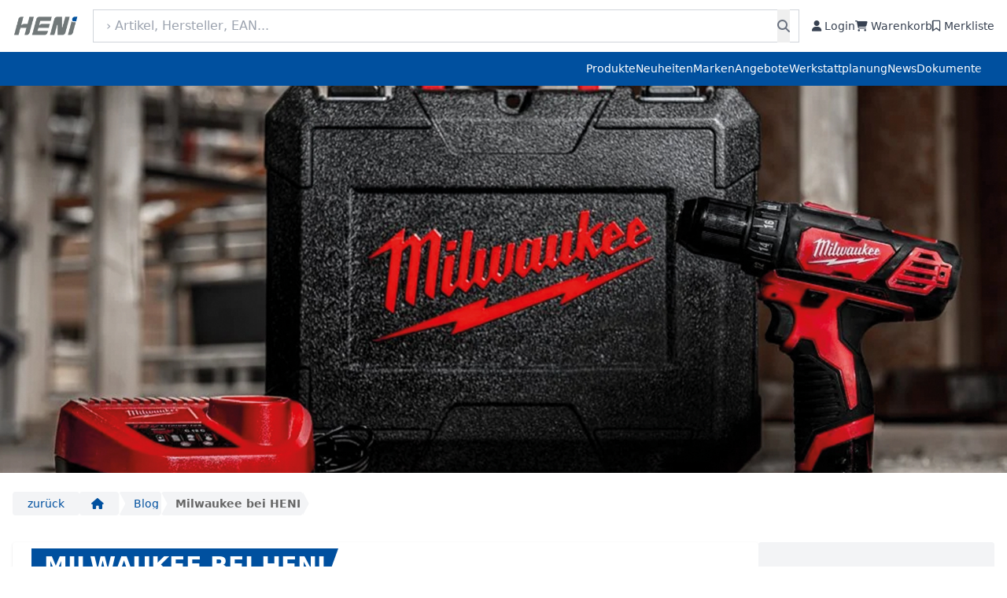

--- FILE ---
content_type: text/html; charset=UTF-8
request_url: https://www.heni-werkzeuge.de/cms/blog/59-milwaukee%20bei%20heni/
body_size: 18926
content:
<!DOCTYPE html>
<html lang="de">
<head>
  <meta charset="UTF-8">
  <title>Milwaukee bei HENI</title>
  <meta name="viewport" content="width=device-width, initial-scale=1.0" />
  <meta name="csrf-token" value="46ac3527ffe6debbed3c195f72454c56" />
	<meta name="google-site-verification" content="Pfv46YULS2l55AAWLdf2owPJjfWLrO05C-p3P69_X3w" />

	<link rel="stylesheet" href="https://cdnjs.cloudflare.com/ajax/libs/font-awesome/6.5.1/css/all.min.css" />
  <link rel="stylesheet" href="/themes/heni2025/css/main.css?v=1769778138">
  <link rel="stylesheet" href="/themes/heni2025/css/UI.css?v=1769778138">
  <script src="/themes/heni2025/js/UI.js" defer></script>
	<script src="/themes/heni2025/js/communicate.js?v=1769778138" defer></script>
  <script src="https://cdn.tailwindcss.com"></script>
	<script>
	  /* Farben an deine CSS-Variablen binden */
  tailwind.config = {
    theme: {
      extend: {
        /* Eigene Breakpoints */
        screens: {
          '3xl': '1650px'
        },
        /* Farben an CSS-Variablen binden */
        colors: {
          'heni-blue': 'var(--color-primary)',
          'heni-blue-hover': 'var(--color-primary-hover)',
          'heni-grey': '#f5f5f5'
        }
      }
    }
  }
	</script>
	<script>
		const thePageURL  = 'https://www.heni-werkzeuge.de/';
		const theThemeURL = 'https://www.heni-werkzeuge.de/themes/heni2025/';
		const API_URL     = 'https://www.heni-werkzeuge.de/api/';
		const API_VERSION = 2.02;
	</script>
	<style>
		#mainMenu{
			display:none;
		}
	</style>
		<script type="application/ld+json">{"@context": "https://schema.org","@type": "BreadcrumbList","itemListElement":[{"@type": "ListItem","position": 1,"item":{"@id": "https://www.heni-werkzeuge.de/cms/","name": "Blog"}},{"@type": "ListItem","position": 2,"item":{"@id": "https://www.heni-werkzeuge.de/cms/blog/59-milwaukee%20bei%20heni/","name": "Milwaukee bei HENI"}}]}</script>
</head>
<body class="text-gray-900">
<header class="relative w-full text-white relative">

<section class="bg-white shadow py-3 px-4 bg-grey-400 relative">
  <div class="max-w-7xl mx-auto flex flex-col md:flex-row md:items-center md:justify-between gap-3">

    <!-- Logo + Icons (oben auf mobilen, nebeneinander auf Desktop) -->
    <div class="flex items-center justify-between">
      <!-- Logo -->
      <a href="/" class="flex-shrink-0">
        <img src="/themes/heni2025/img/logo.png" alt="HENI Logo" class="h-10 w-auto">
      </a>

      <!-- Icons nur auf Mobile rechts vom Logo -->
      <div class="flex items-center gap-4 md:hidden">
        <a href="/user/" class="text-gray-700 hover:text-heni-blue text-lg">
          <i class="fas fa-user px-2"></i>
        </a>
        <a href="/cart/" class="text-gray-700 hover:text-heni-blue text-lg relative">
          <i class="fas fa-shopping-cart px-2"></i>
          <span class="absolute -top-2 -right-2 bg-red-600 text-white text-xs font-bold px-1.5 rounded-full"><span class="header-cart-items-marker" data-value=""></span></span>
        </a>
        <a href="/bookmark/" class="text-gray-700 hover:text-heni-blue text-lg relative">
          <i class="fa-regular fa-bookmark px-2"></i>
        </a>
      </div>
    </div>

    <!-- Suche -->
    <div class="w-full md:flex-1 md:px-4">
      <form action="/search/" method="get" class="relative">
      	<input type="hidden" name="init" value="1" />
        <input type="text" name="q" id="search" value="" placeholder="› Artikel, Hersteller, EAN..."
          class="w-full border text-heni-blue border-gray-300 py-2 pl-4 pr-10 focus:outline-none focus:ring-2 focus:text-heni-blue focus:text-heni-blue">
        <button type="submit" class="absolute inset-y-0 right-3 flex items-center text-gray-500 hover:text-heni-blue">
          <i class="fas fa-search"></i>
        </button>
      </form>
    </div>

    <!-- Icons (nur Desktop) -->
    <div class="hidden md:flex items-center gap-6">
    	      <a href="/user/login/" class="flex items-center text-sm font-medium text-gray-700 hover:text-heni-blue">
        <i class="fas fa-user mr-1"></i> Login
      </a>
          <a href="/cart/" class="flex items-center text-sm font-medium text-gray-700 hover:text-heni-blue relative">
        <i class="fas fa-shopping-cart mr-1"></i> Warenkorb
        <span class="absolute -top-2 -right-3 bg-red-600 text-white text-xs font-bold px-1.5 rounded-full"><span class="header-cart-items-marker" data-value=""></span></span>
      </a>
      <a href="/bookmark/" class="flex items-center text-sm font-medium text-gray-700 hover:text-heni-blue relative">
        <i class="fa-regular fa-bookmark mr-1"></i> Merkliste
      </a>
    </div>
  </div>
</section>

<nav class="bg-heni-blue text-white relative z-50 heni-main-menu" aria-label="Hauptmenü">
  <div class="max-w-7xl mx-auto px-4">
    <ul class="flex flex-nowrap sm:flex-wrap
               justify-start sm:justify-end
               gap-6 py-3 text-sm font-medium
               overflow-x-auto overflow-y-hidden
               whitespace-nowrap -mb-2 pb-2 pr-4
               [mask-image:linear-gradient(to_right,black_0,black_calc(100%_-_24px),transparent_100%)]
               [-webkit-mask-image:linear-gradient(to_right,black_0,black_calc(100%_-_24px),transparent_100%)]
               snap-x snap-mandatory">
      <li class="flex-none snap-start">
        <a href="javascript:;" id="UIBurgerButton" class="mainMenu-toggle text-white hover:underline"
           aria-haspopup="true" aria-controls="mainMenu" aria-expanded="false">Produkte</a>
      </li>
      <li class="flex-none snap-start"><a href="/new/" class="text-white hover:underline">Neuheiten</a></li>
      <li class="flex-none snap-start"><a href="/vendor/" class="text-white hover:underline">Marken</a></li>
      <li class="flex-none snap-start"><a href="/sale/" class="text-white hover:underline">Angebote</a></li>
      <li class="flex-none snap-start"><a href="/cms/page/26-werkstattplanung/" class="text-white hover:underline">Werkstattplanung</a></li>
      <li class="flex-none snap-start"><a href="/cms/news/" class="text-white hover:underline">News</a></li>
      <li class="flex-none snap-start"><a href="/cms/downloads/" class="text-white hover:underline">Dokumente</a></li>
    </ul>
  </div>
</nav>
<style>
.heni-main-menu::-webkit-scrollbar{ height:6px }.heni-main-menu::-webkit-scrollbar-thumb{ background:#00000022; border-radius:3px }.heni-main-menu{ box-sizing:border-box; max-width:100% }
</style>
	<section id="mainMenu" aria-hidden="true">
  <div id="mainMenuOverlay" class="mm-overlay" tabindex="-1" aria-hidden="true"></div>
  <div id="mainMenuPanel" class="mm-panel" role="dialog" aria-modal="true" aria-label="Hauptmenü" tabindex="-1">
    <div class="heni-mega" id="heniMega" aria-hidden="true">
      <div class="heni-mega__left">
        <ul class="category-tree mainMenuMobile" role="menubar" aria-label="Hauptnavigation">
<li class="heni-nav__item heni-nav__item--root" data-level="1" data-cid="17" role="none"><a class="link heni-nav__link" data-cid="17" href="https://www.heni-werkzeuge.de/shop/category/17-lackier-%20und%20karosseriebedarf/" role="menuitem" title="Lackier- und Karosseriebedarf" style="--heni-cat-color:#df1f50;"><span class="heni-nav__text">Lackier- und Karosseriebedarf</span></a><a href="javascript:;" class="UInavLink heni-nav__toggle" role="button" aria-haspopup="true" aria-expanded="false" title=""><i class="fa fa-angle-right"></i></a><ul class="sub" role="menu">
<li class="heni-nav__item" data-level="2" data-cid="1701" data-image="https://www.heni-werkzeuge.de/media/shop/category/Aufbewahrung und Ablage_300x400.png" role="none"><a class="link heni-nav__link" data-cid="1701" href="https://www.heni-werkzeuge.de/shop/category/1701-aufbewahrung%20und%20ablage/" role="menuitem" title="Aufbewahrung und Ablage"><span class="heni-nav__text">Aufbewahrung und Ablage</span></a></li>
<li class="heni-nav__item" data-level="2" data-cid="1702" data-image="https://www.heni-werkzeuge.de/media/shop/category/Karosseriwerkzeuge_300x400.png" role="none"><a class="link heni-nav__link" data-cid="1702" href="https://www.heni-werkzeuge.de/shop/category/1702-karosseriewerkzeuge/" role="menuitem" title="Karosseriewerkzeuge"><span class="heni-nav__text">Karosseriewerkzeuge</span></a></li>
<li class="heni-nav__item" data-level="2" data-cid="1703" data-image="https://www.heni-werkzeuge.de/media/shop/category/Karosserie Zugwerkzeuge_300x400.png" role="none"><a class="link heni-nav__link" data-cid="1703" href="https://www.heni-werkzeuge.de/shop/category/1703-karosserie%20zugwerkezeuge/" role="menuitem" title="Karosserie Zugwerkezeuge"><span class="heni-nav__text">Karosserie Zugwerkezeuge</span></a></li>
<li class="heni-nav__item" data-level="2" data-cid="1704" data-image="https://www.heni-werkzeuge.de/media/shop/category/Arbeitsschutz_300x400.png" role="none"><a class="link heni-nav__link" data-cid="1704" href="https://www.heni-werkzeuge.de/shop/category/1704-arbeitsschutz/" role="menuitem" title="Arbeitsschutz"><span class="heni-nav__text">Arbeitsschutz</span></a></li>
<li class="heni-nav__item" data-level="2" data-cid="1707" data-image="https://www.heni-werkzeuge.de/media/shop/category/Lackierbechersysteme und Lackierzubehör_300x400.png" role="none"><a class="link heni-nav__link" data-cid="1707" href="https://www.heni-werkzeuge.de/shop/category/1707-lackierbechersysteme%20und%20lackierzubeh%c3%b6r/" role="menuitem" title="Lackierbechersysteme und Lackierzubehör"><span class="heni-nav__text">Lackierbechersysteme und Lackierzubehör</span></a></li>
<li class="heni-nav__item" data-level="2" data-cid="1705" data-image="https://www.heni-werkzeuge.de/media/shop/category/Kunden Fahrzeugschutz_02_300x400.png" role="none"><a class="link heni-nav__link" data-cid="1705" href="https://www.heni-werkzeuge.de/shop/category/1705-kunden%20fahrzeugschutz/" role="menuitem" title="Kunden Fahrzeugschutz"><span class="heni-nav__text">Kunden Fahrzeugschutz</span></a></li>
<li class="heni-nav__item" data-level="2" data-cid="1706" data-image="https://www.heni-werkzeuge.de/media/shop/category/Scheiben- und Glasreparaturausstattung_300x400.png" role="none"><a class="link heni-nav__link" data-cid="1706" href="https://www.heni-werkzeuge.de/shop/category/1706-scheiben-%20und%20glasreparaturausstattung/" role="menuitem" title="Scheiben- und Glasreparaturausstattung"><span class="heni-nav__text">Scheiben- und Glasreparaturausstattung</span></a></li>
<li class="heni-nav__item" data-level="2" data-cid="1708" data-image="https://www.heni-werkzeuge.de/media/shop/category/Verbrauchsmaterial für Lackier- und Karosseriebedarf_300x400.png" role="none"><a class="link heni-nav__link" data-cid="1708" href="https://www.heni-werkzeuge.de/shop/category/1708-verbrauchsmaterial%20f%c3%bcr%20lackier-%20und%20karosseriebedarf/" role="menuitem" title="Verbrauchsmaterial für Lackier- und Karosseriebedarf"><span class="heni-nav__text">Verbrauchsmaterial für Lackier- und Karosseriebedarf</span></a></li>
<li class="heni-nav__item" data-level="2" data-cid="1709" data-image="https://www.heni-werkzeuge.de/media/shop/category/Spachtel, Schaber und Messer_300x400.png" role="none"><a class="link heni-nav__link" data-cid="1709" href="https://www.heni-werkzeuge.de/shop/category/1709-spachtel%20schaber%20und%20messer/" role="menuitem" title="Spachtel, Schaber und Messer"><span class="heni-nav__text">Spachtel, Schaber und Messer</span></a></li>
<li class="heni-nav__item" data-level="2" data-cid="1710" data-image="https://www.heni-werkzeuge.de/media/shop/category/Akku-, Elektro- und Druckluftwerkzeuge_300x400.png" role="none"><a class="link heni-nav__link" data-cid="1710" href="https://www.heni-werkzeuge.de/shop/category/1710-akku-%20elektro-%20und%20druckluftwerkzeuge/" role="menuitem" title="Akku-, Elektro- und Druckluftwerkzeuge"><span class="heni-nav__text">Akku-, Elektro- und Druckluftwerkzeuge</span></a></li>
<li class="heni-nav__item" data-level="2" data-cid="1711" data-image="https://www.heni-werkzeuge.de/media/shop/category/Schweiß- und Ausbeultechnik_300x400.png" role="none"><a class="link heni-nav__link" data-cid="1711" href="https://www.heni-werkzeuge.de/shop/category/1711-schweiss-%20und%20ausbeultechnik/" role="menuitem" title="Schweiß- und Ausbeultechnik"><span class="heni-nav__text">Schweiß- und Ausbeultechnik</span></a></li>
<li class="heni-nav__item" data-level="2" data-cid="1712" data-image="https://www.heni-werkzeuge.de/media/shop/category/Betriebsausstattung_400x300.png" role="none"><a class="link heni-nav__link" data-cid="1712" href="https://www.heni-werkzeuge.de/shop/category/1712-betriebsausstattung/" role="menuitem" title="Betriebsausstattung"><span class="heni-nav__text">Betriebsausstattung</span></a></li>
<li class="heni-nav__item" data-level="2" data-cid="1713" data-image="https://www.heni-werkzeuge.de/media/shop/category/Bühnen- und Hebetechnik_400x300_ID25.png" role="none"><a class="link heni-nav__link" data-cid="1713" href="https://www.heni-werkzeuge.de/shop/category/1713-b%c3%bchnen-%20und%20hebetechnik/" role="menuitem" title="Bühnen- und Hebetechnik"><span class="heni-nav__text">Bühnen- und Hebetechnik</span></a></li>
</ul></li>
<li class="heni-nav__item heni-nav__item--root" data-level="1" data-cid="01" role="none"><a class="link heni-nav__link" data-cid="01" href="https://www.heni-werkzeuge.de/shop/category/01-handwerkzeuge/" role="menuitem" title="Handwerkzeuge" style="--heni-cat-color:#f7d013;"><span class="heni-nav__text">Handwerkzeuge</span></a><a href="javascript:;" class="UInavLink heni-nav__toggle" role="button" aria-haspopup="true" aria-expanded="false" title=""><i class="fa fa-angle-right"></i></a><ul class="sub" role="menu">
<li class="heni-nav__item" data-level="2" data-cid="0101" data-image="https://www.heni-werkzeuge.de/media/shop/category/Steckschlüssel_300x400_V2.png" role="none"><a class="link heni-nav__link" data-cid="0101" href="https://www.heni-werkzeuge.de/shop/category/0101-steckschl%c3%bcssel/" role="menuitem" title="Steckschlüssel"><span class="heni-nav__text">Steckschlüssel</span></a><a href="javascript:;" class="UInavLink heni-nav__toggle" role="button" aria-haspopup="true" aria-expanded="false" title=""><i class="fa fa-angle-right"></i></a><ul class="sub" role="menu">
<li class="heni-nav__item" data-level="3" data-cid="010101" data-image="https://www.heni-werkzeuge.de/media/shop/category/Steckschlüssel_1-4_300x400_V2.png" role="none"><a class="link heni-nav__link" data-cid="010101" href="https://www.heni-werkzeuge.de/shop/category/010101-steckschl%c3%bcssel%201%2b%2b4%2063%20mm/" role="menuitem" title="Steckschlüssel 1/4&quot; (6,3 mm)"><span class="heni-nav__text">Steckschlüssel 1/4&quot; (6,3 mm)</span></a><a href="javascript:;" class="UInavLink heni-nav__toggle" role="button" aria-haspopup="true" aria-expanded="false" title=""><i class="fa fa-angle-right"></i></a><ul class="sub" role="menu">
<li class="heni-nav__item" data-level="4" data-cid="01010101" data-image="https://www.heni-werkzeuge.de/media/shop/category/Sortimente_1-4_300x400.png" role="none"><a class="link heni-nav__link" data-cid="01010101" href="https://www.heni-werkzeuge.de/shop/category/01010101-sortimente%201%2b%2b4/" role="menuitem" title="Sortimente 1/4&quot;"><span class="heni-nav__text">Sortimente 1/4&quot;</span></a></li>
<li class="heni-nav__item" data-level="4" data-cid="01010102" data-image="https://www.heni-werkzeuge.de/media/shop/category/Umschaltknarre_1-4_300x400.png" role="none"><a class="link heni-nav__link" data-cid="01010102" href="https://www.heni-werkzeuge.de/shop/category/01010102-umschaltknarren%201%2b%2b4/" role="menuitem" title="Umschaltknarren 1/4&quot;"><span class="heni-nav__text">Umschaltknarren 1/4&quot;</span></a></li>
<li class="heni-nav__item" data-level="4" data-cid="01010103" data-image="https://www.heni-werkzeuge.de/media/shop/category/Adapter-Verlängerungen-Zubehör_1-4_300x400.png" role="none"><a class="link heni-nav__link" data-cid="01010103" href="https://www.heni-werkzeuge.de/shop/category/01010103-adapter%2b%2bverl%c3%a4ngerungen%2b%2bzubeh%c3%b6r%201%2b%2b4/" role="menuitem" title="Adapter/Verlängerungen/Zubehör 1/4&quot;"><span class="heni-nav__text">Adapter/Verlängerungen/Zubehör 1/4&quot;</span></a></li>
<li class="heni-nav__item" data-level="4" data-cid="01010104" data-image="https://www.heni-werkzeuge.de/media/shop/category/Steckschlüssel_1-4_300x400.png" role="none"><a class="link heni-nav__link" data-cid="01010104" href="https://www.heni-werkzeuge.de/shop/category/01010104-steckschl%c3%bcsseleins%c3%a4tze%201%2b%2b4%9c/" role="menuitem" title="Steckschlüsseleinsätze 1/4“"><span class="heni-nav__text">Steckschlüsseleinsätze 1/4“</span></a></li>
<li class="heni-nav__item" data-level="4" data-cid="01010105" data-image="https://www.heni-werkzeuge.de/media/shop/category/Schraubendrehereinsätze_1-4_300x400.png" role="none"><a class="link heni-nav__link" data-cid="01010105" href="https://www.heni-werkzeuge.de/shop/category/01010105-schraubendrehereins%c3%a4tze%201%2b%2b4%9c/" role="menuitem" title="Schraubendrehereinsätze 1/4“"><span class="heni-nav__text">Schraubendrehereinsätze 1/4“</span></a></li>
<li class="heni-nav__item" data-level="4" data-cid="01010106" data-image="https://www.heni-werkzeuge.de/media/shop/category/Bits_1-4_300x400.png" role="none"><a class="link heni-nav__link" data-cid="01010106" href="https://www.heni-werkzeuge.de/shop/category/01010106-bits%201%2b%2b4%2063%20mm/" role="menuitem" title="Bits 1/4&quot; (6,3 mm)"><span class="heni-nav__text">Bits 1/4&quot; (6,3 mm)</span></a></li>
<li class="heni-nav__item" data-level="4" data-cid="01010107" data-image="https://www.heni-werkzeuge.de/media/shop/category/Impact_1-4_300x400.png" role="none"><a class="link heni-nav__link" data-cid="01010107" href="https://www.heni-werkzeuge.de/shop/category/01010107-impact%201%2b%2b4/" role="menuitem" title="Impact 1/4&quot;"><span class="heni-nav__text">Impact 1/4&quot;</span></a></li>
</ul></li>
<li class="heni-nav__item" data-level="3" data-cid="010102" data-image="https://www.heni-werkzeuge.de/media/shop/category/Steckschlüssel_3-8+5-16_300x400_V2.png" role="none"><a class="link heni-nav__link" data-cid="010102" href="https://www.heni-werkzeuge.de/shop/category/010102-steckschl%c3%bcssel%203%2b%2b8%2010%20mm/" role="menuitem" title="Steckschlüssel 3/8&quot; (10 mm)"><span class="heni-nav__text">Steckschlüssel 3/8&quot; (10 mm)</span></a><a href="javascript:;" class="UInavLink heni-nav__toggle" role="button" aria-haspopup="true" aria-expanded="false" title=""><i class="fa fa-angle-right"></i></a><ul class="sub" role="menu">
<li class="heni-nav__item" data-level="4" data-cid="01010201" data-image="https://www.heni-werkzeuge.de/media/shop/category/Sortimente_3-8_300x400.png" role="none"><a class="link heni-nav__link" data-cid="01010201" href="https://www.heni-werkzeuge.de/shop/category/01010201-sortimente%203%2b%2b8/" role="menuitem" title="Sortimente 3/8&quot;"><span class="heni-nav__text">Sortimente 3/8&quot;</span></a></li>
<li class="heni-nav__item" data-level="4" data-cid="01010202" data-image="https://www.heni-werkzeuge.de/media/shop/category/Umschaltknarre_3-8_300x400.png" role="none"><a class="link heni-nav__link" data-cid="01010202" href="https://www.heni-werkzeuge.de/shop/category/01010202-umschaltknarren%203%2b%2b8/" role="menuitem" title="Umschaltknarren 3/8&quot;"><span class="heni-nav__text">Umschaltknarren 3/8&quot;</span></a></li>
<li class="heni-nav__item" data-level="4" data-cid="01010203" data-image="https://www.heni-werkzeuge.de/media/shop/category/Adapter-Verlängerungen-Zubehör_3-8_300x400.png" role="none"><a class="link heni-nav__link" data-cid="01010203" href="https://www.heni-werkzeuge.de/shop/category/01010203-adapter%2b%2bverl%c3%a4ngerungen%2b%2bzubeh%c3%b6r%203%2b%2b8/" role="menuitem" title="Adapter/Verlängerungen/Zubehör 3/8&quot;"><span class="heni-nav__text">Adapter/Verlängerungen/Zubehör 3/8&quot;</span></a></li>
<li class="heni-nav__item" data-level="4" data-cid="01010204" data-image="https://www.heni-werkzeuge.de/media/shop/category/Steckschlüssel_3-8_300x400.png" role="none"><a class="link heni-nav__link" data-cid="01010204" href="https://www.heni-werkzeuge.de/shop/category/01010204-steckschl%c3%bcsseleins%c3%a4tze%203%2b%2b8/" role="menuitem" title="Steckschlüsseleinsätze 3/8&quot;"><span class="heni-nav__text">Steckschlüsseleinsätze 3/8&quot;</span></a></li>
<li class="heni-nav__item" data-level="4" data-cid="01010205" data-image="https://www.heni-werkzeuge.de/media/shop/category/Schraubendrehereinsätze_3-8_300x400.png" role="none"><a class="link heni-nav__link" data-cid="01010205" href="https://www.heni-werkzeuge.de/shop/category/01010205-schraubendrehereins%c3%a4tze%203%2b%2b8/" role="menuitem" title="Schraubendrehereinsätze 3/8&quot;"><span class="heni-nav__text">Schraubendrehereinsätze 3/8&quot;</span></a></li>
<li class="heni-nav__item" data-level="4" data-cid="01010206" data-image="https://www.heni-werkzeuge.de/media/shop/category/Bits_3-8+5-16_300x400.png" role="none"><a class="link heni-nav__link" data-cid="01010206" href="https://www.heni-werkzeuge.de/shop/category/01010206-bits%203%2b%2b8%2010%20mm%20und%205%2b%2b16%208%20mm/" role="menuitem" title="Bits 3/8&quot; (10 mm) und 5/16&quot; (8 mm)"><span class="heni-nav__text">Bits 3/8&quot; (10 mm) und 5/16&quot; (8 mm)</span></a></li>
<li class="heni-nav__item" data-level="4" data-cid="01010207" data-image="https://www.heni-werkzeuge.de/media/shop/category/Impact_3-8_300x400.png" role="none"><a class="link heni-nav__link" data-cid="01010207" href="https://www.heni-werkzeuge.de/shop/category/01010207-impact%203%2b%2b8/" role="menuitem" title="Impact 3/8&quot;"><span class="heni-nav__text">Impact 3/8&quot;</span></a></li>
</ul></li>
<li class="heni-nav__item" data-level="3" data-cid="010103" data-image="https://www.heni-werkzeuge.de/media/shop/category/Steckschlüssel_1-2_300x400_V2.png" role="none"><a class="link heni-nav__link" data-cid="010103" href="https://www.heni-werkzeuge.de/shop/category/010103-steckschl%c3%bcssel%201%2b%2b2%20125%20mm/" role="menuitem" title="Steckschlüssel 1/2&quot; (12,5 mm)"><span class="heni-nav__text">Steckschlüssel 1/2&quot; (12,5 mm)</span></a><a href="javascript:;" class="UInavLink heni-nav__toggle" role="button" aria-haspopup="true" aria-expanded="false" title=""><i class="fa fa-angle-right"></i></a><ul class="sub" role="menu">
<li class="heni-nav__item" data-level="4" data-cid="01010301" data-image="https://www.heni-werkzeuge.de/media/shop/category/Sortimente_1-2_300x400.png" role="none"><a class="link heni-nav__link" data-cid="01010301" href="https://www.heni-werkzeuge.de/shop/category/01010301-sortimente%201%2b%2b2/" role="menuitem" title="Sortimente 1/2&quot;"><span class="heni-nav__text">Sortimente 1/2&quot;</span></a></li>
<li class="heni-nav__item" data-level="4" data-cid="01010302" data-image="https://www.heni-werkzeuge.de/media/shop/category/Umschaltknarre_1-2_300x400.png" role="none"><a class="link heni-nav__link" data-cid="01010302" href="https://www.heni-werkzeuge.de/shop/category/01010302-umschaltknarren%201%2b%2b2/" role="menuitem" title="Umschaltknarren 1/2&quot;"><span class="heni-nav__text">Umschaltknarren 1/2&quot;</span></a></li>
<li class="heni-nav__item" data-level="4" data-cid="01010303" data-image="https://www.heni-werkzeuge.de/media/shop/category/Adapter-Verlängerungen-Zubehör_1-2_300x400.png" role="none"><a class="link heni-nav__link" data-cid="01010303" href="https://www.heni-werkzeuge.de/shop/category/01010303-adapter%2b%2bverl%c3%a4ngerungen%2b%2bzubeh%c3%b6r%201%2b%2b2/" role="menuitem" title="Adapter/Verlängerungen/Zubehör 1/2&quot;"><span class="heni-nav__text">Adapter/Verlängerungen/Zubehör 1/2&quot;</span></a></li>
<li class="heni-nav__item" data-level="4" data-cid="01010304" data-image="https://www.heni-werkzeuge.de/media/shop/category/Steckschlüssel_1-2_300x400.png" role="none"><a class="link heni-nav__link" data-cid="01010304" href="https://www.heni-werkzeuge.de/shop/category/01010304-steckschl%c3%bcsseleins%c3%a4tze%201%2b%2b2/" role="menuitem" title="Steckschlüsseleinsätze 1/2&quot;"><span class="heni-nav__text">Steckschlüsseleinsätze 1/2&quot;</span></a></li>
<li class="heni-nav__item" data-level="4" data-cid="01010305" data-image="https://www.heni-werkzeuge.de/media/shop/category/Schraubendrehereinsätze_1-2_300x400.png" role="none"><a class="link heni-nav__link" data-cid="01010305" href="https://www.heni-werkzeuge.de/shop/category/01010305-schraubendrehereins%c3%a4tze%201%2b%2b2/" role="menuitem" title="Schraubendrehereinsätze 1/2&quot;"><span class="heni-nav__text">Schraubendrehereinsätze 1/2&quot;</span></a></li>
<li class="heni-nav__item" data-level="4" data-cid="01010306" data-image="https://www.heni-werkzeuge.de/media/shop/category/Bits_1-2_300x400.png" role="none"><a class="link heni-nav__link" data-cid="01010306" href="https://www.heni-werkzeuge.de/shop/category/01010306-bits%201%2b%2b2%20125%20mm/" role="menuitem" title="Bits 1/2&quot; (12,5 mm)"><span class="heni-nav__text">Bits 1/2&quot; (12,5 mm)</span></a></li>
<li class="heni-nav__item" data-level="4" data-cid="01010307" data-image="https://www.heni-werkzeuge.de/media/shop/category/Impact_1-2_300x400.png" role="none"><a class="link heni-nav__link" data-cid="01010307" href="https://www.heni-werkzeuge.de/shop/category/01010307-impact%201%2b%2b2/" role="menuitem" title="Impact 1/2&quot;"><span class="heni-nav__text">Impact 1/2&quot;</span></a></li>
<li class="heni-nav__item" data-level="4" data-cid="01010108" role="none"><a class="link heni-nav__link" data-cid="01010108" href="https://www.heni-werkzeuge.de/shop/category/01010108-radn%c3%bcsse%201%2b%2b2/" role="menuitem" title="Radnüsse 1/2&quot;"><span class="heni-nav__text">Radnüsse 1/2&quot;</span></a></li>
</ul></li>
<li class="heni-nav__item" data-level="3" data-cid="010104" data-image="https://www.heni-werkzeuge.de/media/shop/category/Steckschlüssel_3-4_300x400_V2.png" role="none"><a class="link heni-nav__link" data-cid="010104" href="https://www.heni-werkzeuge.de/shop/category/010104-steckschl%c3%bcssel%203%2b%2b4%2020%20mm/" role="menuitem" title="Steckschlüssel 3/4&quot; (20 mm)"><span class="heni-nav__text">Steckschlüssel 3/4&quot; (20 mm)</span></a><a href="javascript:;" class="UInavLink heni-nav__toggle" role="button" aria-haspopup="true" aria-expanded="false" title=""><i class="fa fa-angle-right"></i></a><ul class="sub" role="menu">
<li class="heni-nav__item" data-level="4" data-cid="01010401" data-image="https://www.heni-werkzeuge.de/media/shop/category/Sortimente_3-4_300x400.png" role="none"><a class="link heni-nav__link" data-cid="01010401" href="https://www.heni-werkzeuge.de/shop/category/01010401-sortimente%203%2b%2b4/" role="menuitem" title="Sortimente 3/4&quot;"><span class="heni-nav__text">Sortimente 3/4&quot;</span></a></li>
<li class="heni-nav__item" data-level="4" data-cid="01010402" data-image="https://www.heni-werkzeuge.de/media/shop/category/Umschaltknarre_3-4_300x400.png" role="none"><a class="link heni-nav__link" data-cid="01010402" href="https://www.heni-werkzeuge.de/shop/category/01010402-umschaltknarren%203%2b%2b4/" role="menuitem" title="Umschaltknarren 3/4&quot;"><span class="heni-nav__text">Umschaltknarren 3/4&quot;</span></a></li>
<li class="heni-nav__item" data-level="4" data-cid="01010403" data-image="https://www.heni-werkzeuge.de/media/shop/category/Adapter-Verlängerungen-Zubehör_3-4_300x400.png" role="none"><a class="link heni-nav__link" data-cid="01010403" href="https://www.heni-werkzeuge.de/shop/category/01010403-adapter%2b%2bverl%c3%a4ngerungen%2b%2bzubeh%c3%b6r%203%2b%2b4/" role="menuitem" title="Adapter/Verlängerungen/Zubehör 3/4&quot;"><span class="heni-nav__text">Adapter/Verlängerungen/Zubehör 3/4&quot;</span></a></li>
<li class="heni-nav__item" data-level="4" data-cid="01010404" data-image="https://www.heni-werkzeuge.de/media/shop/category/Steckschlüssel_3-4_300x400.png" role="none"><a class="link heni-nav__link" data-cid="01010404" href="https://www.heni-werkzeuge.de/shop/category/01010404-steckschl%c3%bcsseleins%c3%a4tze%203%2b%2b4/" role="menuitem" title="Steckschlüsseleinsätze 3/4&quot;"><span class="heni-nav__text">Steckschlüsseleinsätze 3/4&quot;</span></a></li>
<li class="heni-nav__item" data-level="4" data-cid="01010405" data-image="https://www.heni-werkzeuge.de/media/shop/category/Schraubendrehereinsätze_3-4_300x400.png" role="none"><a class="link heni-nav__link" data-cid="01010405" href="https://www.heni-werkzeuge.de/shop/category/01010405-schraubendrehereins%c3%a4tze%203%2b%2b4/" role="menuitem" title="Schraubendrehereinsätze 3/4&quot;"><span class="heni-nav__text">Schraubendrehereinsätze 3/4&quot;</span></a></li>
<li class="heni-nav__item" data-level="4" data-cid="01010406" data-image="https://www.heni-werkzeuge.de/media/shop/category/Impact_3-4_300x400.png" role="none"><a class="link heni-nav__link" data-cid="01010406" href="https://www.heni-werkzeuge.de/shop/category/01010406-impact%203%2b%2b4/" role="menuitem" title="Impact 3/4&quot;"><span class="heni-nav__text">Impact 3/4&quot;</span></a></li>
</ul></li>
<li class="heni-nav__item" data-level="3" data-cid="010105" data-image="https://www.heni-werkzeuge.de/media/shop/category/Steckschlüssel_1_300x400_V2.png" role="none"><a class="link heni-nav__link" data-cid="010105" href="https://www.heni-werkzeuge.de/shop/category/010105-steckschl%c3%bcssel%201%2025%20mm/" role="menuitem" title="Steckschlüssel 1&quot; (25 mm)"><span class="heni-nav__text">Steckschlüssel 1&quot; (25 mm)</span></a></li>
<li class="heni-nav__item" data-level="3" data-cid="010106" data-image="https://www.heni-werkzeuge.de/media/shop/category/Maschinenbetätigt-Impact_300x400.png" role="none"><a class="link heni-nav__link" data-cid="010106" href="https://www.heni-werkzeuge.de/shop/category/010106-maschinenbet%c3%a4tigt%2b%2bimpact/" role="menuitem" title="Maschinenbetätigt/Impact"><span class="heni-nav__text">Maschinenbetätigt/Impact</span></a></li>
<li class="heni-nav__item" data-level="3" data-cid="010107" data-image="https://www.heni-werkzeuge.de/media/shop/category/Werkzeugsortimente_300x400.png" role="none"><a class="link heni-nav__link" data-cid="010107" href="https://www.heni-werkzeuge.de/shop/category/010107-werkzeugsortimente/" role="menuitem" title="Werkzeugsortimente"><span class="heni-nav__text">Werkzeugsortimente</span></a></li>
<li class="heni-nav__item" data-level="3" data-cid="010108" data-image="https://www.heni-werkzeuge.de/media/shop/category/Sondergrößen und Spezialwerkzeuge _300x400.png" role="none"><a class="link heni-nav__link" data-cid="010108" href="https://www.heni-werkzeuge.de/shop/category/010108-sondergr%c3%b6ssen%20und%20spezialwerkzeuge/" role="menuitem" title="Sondergrößen und Spezialwerkzeuge"><span class="heni-nav__text">Sondergrößen und Spezialwerkzeuge</span></a></li>
</ul></li>
<li class="heni-nav__item" data-level="2" data-cid="0102" data-image="https://www.heni-werkzeuge.de/media/shop/category/Ring-Maulschlüssel _300x400.png" role="none"><a class="link heni-nav__link" data-cid="0102" href="https://www.heni-werkzeuge.de/shop/category/0102-schraubenschl%c3%bcssel/" role="menuitem" title="Schraubenschlüssel"><span class="heni-nav__text">Schraubenschlüssel</span></a><a href="javascript:;" class="UInavLink heni-nav__toggle" role="button" aria-haspopup="true" aria-expanded="false" title=""><i class="fa fa-angle-right"></i></a><ul class="sub" role="menu">
<li class="heni-nav__item" data-level="3" data-cid="010201" data-image="https://www.heni-werkzeuge.de/media/shop/category/Doppelmaulschlüssel_300x400.png" role="none"><a class="link heni-nav__link" data-cid="010201" href="https://www.heni-werkzeuge.de/shop/category/010201-doppel-maulschl%c3%bcssel/" role="menuitem" title="Doppel-Maulschlüssel"><span class="heni-nav__text">Doppel-Maulschlüssel</span></a></li>
<li class="heni-nav__item" data-level="3" data-cid="010202" data-image="https://www.heni-werkzeuge.de/media/shop/category/Ring-Maulschlüssel _300x400.png" role="none"><a class="link heni-nav__link" data-cid="010202" href="https://www.heni-werkzeuge.de/shop/category/010202-ring-maulschl%c3%bcssel/" role="menuitem" title="Ring-Maulschlüssel"><span class="heni-nav__text">Ring-Maulschlüssel</span></a></li>
<li class="heni-nav__item" data-level="3" data-cid="010203" data-image="https://www.heni-werkzeuge.de/media/shop/category/Doppel-Ringschlüssel_300x400.png" role="none"><a class="link heni-nav__link" data-cid="010203" href="https://www.heni-werkzeuge.de/shop/category/010203-doppel-ringschl%c3%bcssel/" role="menuitem" title="Doppel-Ringschlüssel"><span class="heni-nav__text">Doppel-Ringschlüssel</span></a></li>
<li class="heni-nav__item" data-level="3" data-cid="010204" data-image="https://www.heni-werkzeuge.de/media/shop/category/Gelenkschlüssel_300x400.png" role="none"><a class="link heni-nav__link" data-cid="010204" href="https://www.heni-werkzeuge.de/shop/category/010204-gelenkschl%c3%bcssel/" role="menuitem" title="Gelenkschlüssel"><span class="heni-nav__text">Gelenkschlüssel</span></a></li>
<li class="heni-nav__item" data-level="3" data-cid="010205" data-image="https://www.heni-werkzeuge.de/media/shop/category/Ratschenschlüssel_300x400.png" role="none"><a class="link heni-nav__link" data-cid="010205" href="https://www.heni-werkzeuge.de/shop/category/010205-ratschenschl%c3%bcssel/" role="menuitem" title="Ratschenschlüssel"><span class="heni-nav__text">Ratschenschlüssel</span></a></li>
<li class="heni-nav__item" data-level="3" data-cid="010206" data-image="https://www.heni-werkzeuge.de/media/shop/category/Winkelschlüssel_300x400.png" role="none"><a class="link heni-nav__link" data-cid="010206" href="https://www.heni-werkzeuge.de/shop/category/010206-winkelschl%c3%bcssel/" role="menuitem" title="Winkelschlüssel"><span class="heni-nav__text">Winkelschlüssel</span></a></li>
<li class="heni-nav__item" data-level="3" data-cid="010207" data-image="https://www.heni-werkzeuge.de/media/shop/category/Spezialschlüssel_300x400.png" role="none"><a class="link heni-nav__link" data-cid="010207" href="https://www.heni-werkzeuge.de/shop/category/010207-spezialschl%c3%bcssel/" role="menuitem" title="Spezialschlüssel"><span class="heni-nav__text">Spezialschlüssel</span></a></li>
<li class="heni-nav__item" data-level="3" data-cid="010208" data-image="https://www.heni-werkzeuge.de/media/shop/category/Schraubenschlüssel-Sortimente_300x400.png" role="none"><a class="link heni-nav__link" data-cid="010208" href="https://www.heni-werkzeuge.de/shop/category/010208-schraubenschl%c3%bcssel-sortimente/" role="menuitem" title="Schraubenschlüssel-Sortimente"><span class="heni-nav__text">Schraubenschlüssel-Sortimente</span></a></li>
</ul></li>
<li class="heni-nav__item" data-level="2" data-cid="0103" data-image="https://www.heni-werkzeuge.de/media/shop/category/Schraubendreher_300x400.png" role="none"><a class="link heni-nav__link" data-cid="0103" href="https://www.heni-werkzeuge.de/shop/category/0103-schraubendreher/" role="menuitem" title="Schraubendreher"><span class="heni-nav__text">Schraubendreher</span></a><a href="javascript:;" class="UInavLink heni-nav__toggle" role="button" aria-haspopup="true" aria-expanded="false" title=""><i class="fa fa-angle-right"></i></a><ul class="sub" role="menu">
<li class="heni-nav__item" data-level="3" data-cid="010301" data-image="https://www.heni-werkzeuge.de/media/shop/category/Schraubendreher_300x400.png" role="none"><a class="link heni-nav__link" data-cid="010301" href="https://www.heni-werkzeuge.de/shop/category/010301-schraubendreher%20mit%20kunststoffheft/" role="menuitem" title="Schraubendreher mit Kunststoffheft"><span class="heni-nav__text">Schraubendreher mit Kunststoffheft</span></a></li>
<li class="heni-nav__item" data-level="3" data-cid="010302" data-image="https://www.heni-werkzeuge.de/media/shop/category/Schraubendreher VDE_02_300x400.png" role="none"><a class="link heni-nav__link" data-cid="010302" href="https://www.heni-werkzeuge.de/shop/category/010302-schraubendreher%20vde/" role="menuitem" title="Schraubendreher VDE"><span class="heni-nav__text">Schraubendreher VDE</span></a></li>
<li class="heni-nav__item" data-level="3" data-cid="010303" data-image="https://www.heni-werkzeuge.de/media/shop/category/Schraubendreher Feinmechanik_300x400.png" role="none"><a class="link heni-nav__link" data-cid="010303" href="https://www.heni-werkzeuge.de/shop/category/010303-schraubendreher%20feinmechanik/" role="menuitem" title="Schraubendreher Feinmechanik"><span class="heni-nav__text">Schraubendreher Feinmechanik</span></a></li>
<li class="heni-nav__item" data-level="3" data-cid="010304" data-image="https://www.heni-werkzeuge.de/media/shop/category/T-Griff-Schlüssel_300x400.png" role="none"><a class="link heni-nav__link" data-cid="010304" href="https://www.heni-werkzeuge.de/shop/category/010304-t-griff-schl%c3%bcssel/" role="menuitem" title="T-Griff-Schlüssel"><span class="heni-nav__text">T-Griff-Schlüssel</span></a></li>
<li class="heni-nav__item" data-level="3" data-cid="010305" data-image="https://www.heni-werkzeuge.de/media/shop/category/Schraubendreher-Sortimente_300x400.png" role="none"><a class="link heni-nav__link" data-cid="010305" href="https://www.heni-werkzeuge.de/shop/category/010305-schraubendreher-sortimente/" role="menuitem" title="Schraubendreher-Sortimente"><span class="heni-nav__text">Schraubendreher-Sortimente</span></a></li>
<li class="heni-nav__item" data-level="3" data-cid="010306" data-image="https://www.heni-werkzeuge.de/media/shop/category/Magnetheber-Düseneinsteller_300x400.png" role="none"><a class="link heni-nav__link" data-cid="010306" href="https://www.heni-werkzeuge.de/shop/category/010306-magnetheber%2b%2bd%c3%bcseneinsteller/" role="menuitem" title="Magnetheber/Düseneinsteller"><span class="heni-nav__text">Magnetheber/Düseneinsteller</span></a></li>
</ul></li>
<li class="heni-nav__item" data-level="2" data-cid="0104" data-image="https://www.heni-werkzeuge.de/media/shop/category/Schlosserhammer _300x400.png" role="none"><a class="link heni-nav__link" data-cid="0104" href="https://www.heni-werkzeuge.de/shop/category/0104-schlagwerkzeuge/" role="menuitem" title="Schlagwerkzeuge"><span class="heni-nav__text">Schlagwerkzeuge</span></a><a href="javascript:;" class="UInavLink heni-nav__toggle" role="button" aria-haspopup="true" aria-expanded="false" title=""><i class="fa fa-angle-right"></i></a><ul class="sub" role="menu">
<li class="heni-nav__item" data-level="3" data-cid="010401" data-image="https://www.heni-werkzeuge.de/media/shop/category/Durchschläger und Splintentreiber_300x400.png" role="none"><a class="link heni-nav__link" data-cid="010401" href="https://www.heni-werkzeuge.de/shop/category/010401-durchschl%c3%a4ger%20und%20splintentreiber/" role="menuitem" title="Durchschläger und Splintentreiber"><span class="heni-nav__text">Durchschläger und Splintentreiber</span></a></li>
<li class="heni-nav__item" data-level="3" data-cid="010402" data-image="https://www.heni-werkzeuge.de/media/shop/category/Schlosserhammer _300x400.png" role="none"><a class="link heni-nav__link" data-cid="010402" href="https://www.heni-werkzeuge.de/shop/category/010402-h%c3%a4mmer/" role="menuitem" title="Hämmer"><span class="heni-nav__text">Hämmer</span></a><a href="javascript:;" class="UInavLink heni-nav__toggle" role="button" aria-haspopup="true" aria-expanded="false" title=""><i class="fa fa-angle-right"></i></a><ul class="sub" role="menu">
<li class="heni-nav__item" data-level="4" data-cid="01040201" data-image="https://www.heni-werkzeuge.de/media/shop/category/Schlosserhammer _300x400.png" role="none"><a class="link heni-nav__link" data-cid="01040201" href="https://www.heni-werkzeuge.de/shop/category/01040201-schlosserh%c3%a4mmer/" role="menuitem" title="Schlosserhämmer"><span class="heni-nav__text">Schlosserhämmer</span></a></li>
<li class="heni-nav__item" data-level="4" data-cid="01040202" data-image="https://www.heni-werkzeuge.de/media/shop/category/Aluhammer _300x400.png" role="none"><a class="link heni-nav__link" data-cid="01040202" href="https://www.heni-werkzeuge.de/shop/category/01040202-aluh%c3%a4mmer/" role="menuitem" title="Aluhämmer"><span class="heni-nav__text">Aluhämmer</span></a></li>
<li class="heni-nav__item" data-level="4" data-cid="01040203" data-image="https://www.heni-werkzeuge.de/media/shop/category/Kunststoff- und Gummihammer _300x400.png" role="none"><a class="link heni-nav__link" data-cid="01040203" href="https://www.heni-werkzeuge.de/shop/category/01040203-kunststoff-%20und%20gummih%c3%a4mmer/" role="menuitem" title="Kunststoff- und Gummihämmer"><span class="heni-nav__text">Kunststoff- und Gummihämmer</span></a></li>
</ul></li>
<li class="heni-nav__item" data-level="3" data-cid="010403" data-image="https://www.heni-werkzeuge.de/media/shop/category/Sonstige Schlagwerkzeuge_300x400.png" role="none"><a class="link heni-nav__link" data-cid="010403" href="https://www.heni-werkzeuge.de/shop/category/010403-sonstige%20schlagwerkzeuge/" role="menuitem" title="Sonstige Schlagwerkzeuge"><span class="heni-nav__text">Sonstige Schlagwerkzeuge</span></a></li>
</ul></li>
<li class="heni-nav__item" data-level="2" data-cid="0105" data-image="https://www.heni-werkzeuge.de/media/shop/category/Zangen_300x400.png" role="none"><a class="link heni-nav__link" data-cid="0105" href="https://www.heni-werkzeuge.de/shop/category/0105-zangen/" role="menuitem" title="Zangen"><span class="heni-nav__text">Zangen</span></a><a href="javascript:;" class="UInavLink heni-nav__toggle" role="button" aria-haspopup="true" aria-expanded="false" title=""><i class="fa fa-angle-right"></i></a><ul class="sub" role="menu">
<li class="heni-nav__item" data-level="3" data-cid="010501" data-image="https://www.heni-werkzeuge.de/media/shop/category/Crimp- und Abisolierzangen_300x400.png" role="none"><a class="link heni-nav__link" data-cid="010501" href="https://www.heni-werkzeuge.de/shop/category/010501-crimp-%20und%20abisolierzangen/" role="menuitem" title="Crimp- und Abisolierzangen"><span class="heni-nav__text">Crimp- und Abisolierzangen</span></a></li>
<li class="heni-nav__item" data-level="3" data-cid="010502" data-image="https://www.heni-werkzeuge.de/media/shop/category/Scheren und Bolzenschneider_300x400.png" role="none"><a class="link heni-nav__link" data-cid="010502" href="https://www.heni-werkzeuge.de/shop/category/010502-scheren%20und%20bolzenschneider/" role="menuitem" title="Scheren und Bolzenschneider"><span class="heni-nav__text">Scheren und Bolzenschneider</span></a></li>
<li class="heni-nav__item" data-level="3" data-cid="010503" data-image="https://www.heni-werkzeuge.de/media/shop/category/Schlauchschellenzangen_300x400.png" role="none"><a class="link heni-nav__link" data-cid="010503" href="https://www.heni-werkzeuge.de/shop/category/010503-schlauchschellenzangen/" role="menuitem" title="Schlauchschellenzangen"><span class="heni-nav__text">Schlauchschellenzangen</span></a></li>
<li class="heni-nav__item" data-level="3" data-cid="010504" data-image="https://www.heni-werkzeuge.de/media/shop/category/Seitenschneider_300x400.png" role="none"><a class="link heni-nav__link" data-cid="010504" href="https://www.heni-werkzeuge.de/shop/category/010504-seitenschneider/" role="menuitem" title="Seitenschneider"><span class="heni-nav__text">Seitenschneider</span></a></li>
<li class="heni-nav__item" data-level="3" data-cid="010505" data-image="https://www.heni-werkzeuge.de/media/shop/category/Zangen für Sicherungsringe_300x400.png" role="none"><a class="link heni-nav__link" data-cid="010505" href="https://www.heni-werkzeuge.de/shop/category/010505-zangen%20f%c3%bcr%20sicherungsringe/" role="menuitem" title="Zangen für Sicherungsringe"><span class="heni-nav__text">Zangen für Sicherungsringe</span></a></li>
<li class="heni-nav__item" data-level="3" data-cid="010506" data-image="https://www.heni-werkzeuge.de/media/shop/category/Spezialzangen_300x400.png" role="none"><a class="link heni-nav__link" data-cid="010506" href="https://www.heni-werkzeuge.de/shop/category/010506-spezialzangen/" role="menuitem" title="Spezialzangen"><span class="heni-nav__text">Spezialzangen</span></a></li>
<li class="heni-nav__item" data-level="3" data-cid="010507" data-image="https://www.heni-werkzeuge.de/media/shop/category/Kombizangen_300x400.png" role="none"><a class="link heni-nav__link" data-cid="010507" href="https://www.heni-werkzeuge.de/shop/category/010507-kombizangen/" role="menuitem" title="Kombizangen"><span class="heni-nav__text">Kombizangen</span></a></li>
<li class="heni-nav__item" data-level="3" data-cid="010508" data-image="https://www.heni-werkzeuge.de/media/shop/category/Langbeckzangen_300x400.png" role="none"><a class="link heni-nav__link" data-cid="010508" href="https://www.heni-werkzeuge.de/shop/category/010508-langbeckzangen/" role="menuitem" title="Langbeckzangen"><span class="heni-nav__text">Langbeckzangen</span></a></li>
<li class="heni-nav__item" data-level="3" data-cid="010509" data-image="https://www.heni-werkzeuge.de/media/shop/category/Wasserpumpenzangen_300x400.png" role="none"><a class="link heni-nav__link" data-cid="010509" href="https://www.heni-werkzeuge.de/shop/category/010509-wasserpumpenzangen/" role="menuitem" title="Wasserpumpenzangen"><span class="heni-nav__text">Wasserpumpenzangen</span></a></li>
<li class="heni-nav__item" data-level="3" data-cid="010510" data-image="https://www.heni-werkzeuge.de/media/shop/category/Zangen-Sortimente_300x400.png" role="none"><a class="link heni-nav__link" data-cid="010510" href="https://www.heni-werkzeuge.de/shop/category/010510-zangen-sortimente/" role="menuitem" title="Zangen-Sortimente"><span class="heni-nav__text">Zangen-Sortimente</span></a></li>
</ul></li>
</ul></li>
<li class="heni-nav__item heni-nav__item--root" data-level="1" data-cid="02" role="none"><a class="link heni-nav__link" data-cid="02" href="https://www.heni-werkzeuge.de/shop/category/02-verbrauchs-%20und%20verschleissmaterial/" role="menuitem" title="Verbrauchs- und Verschleißmaterial" style="--heni-cat-color:#e97810;"><span class="heni-nav__text">Verbrauchs- und Verschleißmaterial</span></a><a href="javascript:;" class="UInavLink heni-nav__toggle" role="button" aria-haspopup="true" aria-expanded="false" title=""><i class="fa fa-angle-right"></i></a><ul class="sub" role="menu">
<li class="heni-nav__item" data-level="2" data-cid="0201" data-image="https://www.heni-werkzeuge.de/media/shop/category/Verbrauchsmaterial und Fahrzeugschutz_300x400.png" role="none"><a class="link heni-nav__link" data-cid="0201" href="https://www.heni-werkzeuge.de/shop/category/0201-verbrauchsmaterial%20und%20fahrzeugschutz/" role="menuitem" title="Verbrauchsmaterial und Fahrzeugschutz"><span class="heni-nav__text">Verbrauchsmaterial und Fahrzeugschutz</span></a></li>
<li class="heni-nav__item" data-level="2" data-cid="0202" data-image="https://www.heni-werkzeuge.de/media/shop/category/Reinigunsmittel-Bindemittel-AdBlue_300x400.png" role="none"><a class="link heni-nav__link" data-cid="0202" href="https://www.heni-werkzeuge.de/shop/category/0202-reinigungsmittel%2b%2bbindemittel%2b%2badblue/" role="menuitem" title="Reinigungsmittel/Bindemittel/AdBlue®"><span class="heni-nav__text">Reinigungsmittel/Bindemittel/AdBlue®</span></a></li>
<li class="heni-nav__item" data-level="2" data-cid="0203" data-image="https://www.heni-werkzeuge.de/media/shop/category/Bohren-Schneiden-Sägen_300x400.png" role="none"><a class="link heni-nav__link" data-cid="0203" href="https://www.heni-werkzeuge.de/shop/category/0203-bohren%2b%2bschneiden%2b%2bs%c3%a4gen/" role="menuitem" title="Bohren/Schneiden/Sägen"><span class="heni-nav__text">Bohren/Schneiden/Sägen</span></a><a href="javascript:;" class="UInavLink heni-nav__toggle" role="button" aria-haspopup="true" aria-expanded="false" title=""><i class="fa fa-angle-right"></i></a><ul class="sub" role="menu">
<li class="heni-nav__item" data-level="3" data-cid="020301" data-image="https://www.heni-werkzeuge.de/media/shop/category/Spiralbohrer_300x400.png" role="none"><a class="link heni-nav__link" data-cid="020301" href="https://www.heni-werkzeuge.de/shop/category/020301-spiralbohrer/" role="menuitem" title="Spiralbohrer"><span class="heni-nav__text">Spiralbohrer</span></a></li>
<li class="heni-nav__item" data-level="3" data-cid="020302" data-image="https://www.heni-werkzeuge.de/media/shop/category/Blechschälbohrer_300x400.png" role="none"><a class="link heni-nav__link" data-cid="020302" href="https://www.heni-werkzeuge.de/shop/category/020302-blechsch%c3%a4lbohrer/" role="menuitem" title="Blechschälbohrer"><span class="heni-nav__text">Blechschälbohrer</span></a></li>
<li class="heni-nav__item" data-level="3" data-cid="020303" data-image="https://www.heni-werkzeuge.de/media/shop/category/Fräser und Schweißpunktbohrer_300x400.png" role="none"><a class="link heni-nav__link" data-cid="020303" href="https://www.heni-werkzeuge.de/shop/category/020303-fr%c3%a4ser%20und%20schweisspunktbohrer/" role="menuitem" title="Fräser und Schweißpunktbohrer"><span class="heni-nav__text">Fräser und Schweißpunktbohrer</span></a></li>
<li class="heni-nav__item" data-level="3" data-cid="020304" data-image="https://www.heni-werkzeuge.de/media/shop/category/Gewinde-Schneidwerkzeuge_300x400.png" role="none"><a class="link heni-nav__link" data-cid="020304" href="https://www.heni-werkzeuge.de/shop/category/020304-gewinde-schneidwerkzeuge/" role="menuitem" title="Gewinde-Schneidwerkzeuge"><span class="heni-nav__text">Gewinde-Schneidwerkzeuge</span></a></li>
<li class="heni-nav__item" data-level="3" data-cid="020305" data-image="https://www.heni-werkzeuge.de/media/shop/category/Gewinde-Reparaturwerkzeuge_300x400.png" role="none"><a class="link heni-nav__link" data-cid="020305" href="https://www.heni-werkzeuge.de/shop/category/020305-gewinde-reparaturwerkzeuge/" role="menuitem" title="Gewinde-Reparaturwerkzeuge"><span class="heni-nav__text">Gewinde-Reparaturwerkzeuge</span></a></li>
<li class="heni-nav__item" data-level="3" data-cid="020306" data-image="https://www.heni-werkzeuge.de/media/shop/category/Messer_300x400.png" role="none"><a class="link heni-nav__link" data-cid="020306" href="https://www.heni-werkzeuge.de/shop/category/020306-messer/" role="menuitem" title="Messer"><span class="heni-nav__text">Messer</span></a></li>
<li class="heni-nav__item" data-level="3" data-cid="020307" data-image="https://www.heni-werkzeuge.de/media/shop/category/Sägen_300x400.png" role="none"><a class="link heni-nav__link" data-cid="020307" href="https://www.heni-werkzeuge.de/shop/category/020307-s%c3%a4gen/" role="menuitem" title="Sägen"><span class="heni-nav__text">Sägen</span></a></li>
<li class="heni-nav__item" data-level="3" data-cid="020308" data-image="https://www.heni-werkzeuge.de/media/shop/category/Ausdreher und Sonstiges_300x400.png" role="none"><a class="link heni-nav__link" data-cid="020308" href="https://www.heni-werkzeuge.de/shop/category/020308-ausdreher%20und%20sonstiges/" role="menuitem" title="Ausdreher und Sonstiges"><span class="heni-nav__text">Ausdreher und Sonstiges</span></a></li>
<li class="heni-nav__item" data-level="3" data-cid="020309" data-image="https://www.heni-werkzeuge.de/media/shop/category/Ausglasmesser_300x400.png" role="none"><a class="link heni-nav__link" data-cid="020309" href="https://www.heni-werkzeuge.de/shop/category/020309-ausglasmesser/" role="menuitem" title="Ausglasmesser"><span class="heni-nav__text">Ausglasmesser</span></a></li>
</ul></li>
<li class="heni-nav__item" data-level="2" data-cid="0204" data-image="https://www.heni-werkzeuge.de/media/shop/category/Feilen-Schaben-Spachtel_300x400.png" role="none"><a class="link heni-nav__link" data-cid="0204" href="https://www.heni-werkzeuge.de/shop/category/0204-feilen%2b%2bschaben%2b%2bspachteln/" role="menuitem" title="Feilen/Schaben/Spachteln"><span class="heni-nav__text">Feilen/Schaben/Spachteln</span></a><a href="javascript:;" class="UInavLink heni-nav__toggle" role="button" aria-haspopup="true" aria-expanded="false" title=""><i class="fa fa-angle-right"></i></a><ul class="sub" role="menu">
<li class="heni-nav__item" data-level="3" data-cid="020401" data-image="https://www.heni-werkzeuge.de/media/shop/category/Feilen_300x400.png" role="none"><a class="link heni-nav__link" data-cid="020401" href="https://www.heni-werkzeuge.de/shop/category/020401-feilen/" role="menuitem" title="Feilen"><span class="heni-nav__text">Feilen</span></a></li>
<li class="heni-nav__item" data-level="3" data-cid="020402" data-image="https://www.heni-werkzeuge.de/media/shop/category/Schaber_300x400.png" role="none"><a class="link heni-nav__link" data-cid="020402" href="https://www.heni-werkzeuge.de/shop/category/020402-schaber/" role="menuitem" title="Schaber"><span class="heni-nav__text">Schaber</span></a></li>
<li class="heni-nav__item" data-level="3" data-cid="020403" data-image="https://www.heni-werkzeuge.de/media/shop/category/Spachtel_300x400.png" role="none"><a class="link heni-nav__link" data-cid="020403" href="https://www.heni-werkzeuge.de/shop/category/020403-spachtel/" role="menuitem" title="Spachtel"><span class="heni-nav__text">Spachtel</span></a></li>
</ul></li>
<li class="heni-nav__item" data-level="2" data-cid="0205" data-image="https://www.heni-werkzeuge.de/media/shop/category/Öler und Kannen_300x400.png" role="none"><a class="link heni-nav__link" data-cid="0205" href="https://www.heni-werkzeuge.de/shop/category/0205-%c3%96ler%20und%20kannen/" role="menuitem" title="Öler und Kannen"><span class="heni-nav__text">Öler und Kannen</span></a></li>
<li class="heni-nav__item" data-level="2" data-cid="0206" data-image="https://www.heni-werkzeuge.de/media/shop/category/Auffangwannen-Eimer-Trichter_300x400.png" role="none"><a class="link heni-nav__link" data-cid="0206" href="https://www.heni-werkzeuge.de/shop/category/0206-auffangwannen%2b%2beimer%2b%2btrichter/" role="menuitem" title="Auffangwannen/Eimer/Trichter"><span class="heni-nav__text">Auffangwannen/Eimer/Trichter</span></a></li>
<li class="heni-nav__item" data-level="2" data-cid="0207" data-image="https://www.heni-werkzeuge.de/media/shop/category/Pumpen und Zerstäuber_300x400.png" role="none"><a class="link heni-nav__link" data-cid="0207" href="https://www.heni-werkzeuge.de/shop/category/0207-pumpen%20und%20zerst%c3%a4uber/" role="menuitem" title="Pumpen und Zerstäuber"><span class="heni-nav__text">Pumpen und Zerstäuber</span></a></li>
<li class="heni-nav__item" data-level="2" data-cid="0208" data-image="https://www.heni-werkzeuge.de/media/shop/category/Trennen und Schleifen_300x400.png" role="none"><a class="link heni-nav__link" data-cid="0208" href="https://www.heni-werkzeuge.de/shop/category/0208-trennen%20und%20schleifen/" role="menuitem" title="Trennen und Schleifen"><span class="heni-nav__text">Trennen und Schleifen</span></a><a href="javascript:;" class="UInavLink heni-nav__toggle" role="button" aria-haspopup="true" aria-expanded="false" title=""><i class="fa fa-angle-right"></i></a><ul class="sub" role="menu">
<li class="heni-nav__item" data-level="3" data-cid="020801" data-image="https://www.heni-werkzeuge.de/media/shop/category/Trennscheiben_300x400.png" role="none"><a class="link heni-nav__link" data-cid="020801" href="https://www.heni-werkzeuge.de/shop/category/020801-trennscheiben/" role="menuitem" title="Trennscheiben"><span class="heni-nav__text">Trennscheiben</span></a></li>
<li class="heni-nav__item" data-level="3" data-cid="020802" data-image="https://www.heni-werkzeuge.de/media/shop/category/Reinigungsscheiben_300x400.png" role="none"><a class="link heni-nav__link" data-cid="020802" href="https://www.heni-werkzeuge.de/shop/category/020802-reinigungsscheiben/" role="menuitem" title="Reinigungsscheiben"><span class="heni-nav__text">Reinigungsscheiben</span></a></li>
<li class="heni-nav__item" data-level="3" data-cid="020803" data-image="https://www.heni-werkzeuge.de/media/shop/category/Schruppscheiben_300x400.png" role="none"><a class="link heni-nav__link" data-cid="020803" href="https://www.heni-werkzeuge.de/shop/category/020803-schruppscheiben/" role="menuitem" title="Schruppscheiben"><span class="heni-nav__text">Schruppscheiben</span></a></li>
<li class="heni-nav__item" data-level="3" data-cid="020804" data-image="https://www.heni-werkzeuge.de/media/shop/category/Schleifscheiben_300x400.png" role="none"><a class="link heni-nav__link" data-cid="020804" href="https://www.heni-werkzeuge.de/shop/category/020804-schleifscheiben/" role="menuitem" title="Schleifscheiben"><span class="heni-nav__text">Schleifscheiben</span></a></li>
<li class="heni-nav__item" data-level="3" data-cid="020805" data-image="https://www.heni-werkzeuge.de/media/shop/category/Schleifpapier_300x400.png" role="none"><a class="link heni-nav__link" data-cid="020805" href="https://www.heni-werkzeuge.de/shop/category/020805-schleifpapier/" role="menuitem" title="Schleifpapier"><span class="heni-nav__text">Schleifpapier</span></a></li>
<li class="heni-nav__item" data-level="3" data-cid="020806" data-image="https://www.heni-werkzeuge.de/media/shop/category/Zubehör Trennen und Schleifen_300x400.png" role="none"><a class="link heni-nav__link" data-cid="020806" href="https://www.heni-werkzeuge.de/shop/category/020806-zubeh%c3%b6r%20trennen%20und%20schleifen/" role="menuitem" title="Zubehör Trennen und Schleifen"><span class="heni-nav__text">Zubehör Trennen und Schleifen</span></a></li>
</ul></li>
<li class="heni-nav__item" data-level="2" data-cid="0209" data-image="https://www.heni-werkzeuge.de/media/shop/category/Bürsten_300x400.png" role="none"><a class="link heni-nav__link" data-cid="0209" href="https://www.heni-werkzeuge.de/shop/category/0209-b%c3%bcrsten/" role="menuitem" title="Bürsten"><span class="heni-nav__text">Bürsten</span></a></li>
<li class="heni-nav__item" data-level="2" data-cid="0210" data-image="https://www.heni-werkzeuge.de/media/shop/category/Pinsel_300x400.png" role="none"><a class="link heni-nav__link" data-cid="0210" href="https://www.heni-werkzeuge.de/shop/category/0210-pinsel/" role="menuitem" title="Pinsel"><span class="heni-nav__text">Pinsel</span></a></li>
<li class="heni-nav__item" data-level="2" data-cid="0211" data-image="https://www.heni-werkzeuge.de/media/shop/category/Klebebänder_300x400.png" role="none"><a class="link heni-nav__link" data-cid="0211" href="https://www.heni-werkzeuge.de/shop/category/0211-klebeb%c3%a4nder/" role="menuitem" title="Klebebänder"><span class="heni-nav__text">Klebebänder</span></a></li>
<li class="heni-nav__item" data-level="2" data-cid="0212" data-image="https://www.heni-werkzeuge.de/media/shop/category/Kleben_300x400.png" role="none"><a class="link heni-nav__link" data-cid="0212" href="https://www.heni-werkzeuge.de/shop/category/0212-kleben/" role="menuitem" title="Kleben"><span class="heni-nav__text">Kleben</span></a></li>
<li class="heni-nav__item" data-level="2" data-cid="0213" data-image="https://www.heni-werkzeuge.de/media/shop/category/Reifen- und Bremsenservice_300x400.png" role="none"><a class="link heni-nav__link" data-cid="0213" href="https://www.heni-werkzeuge.de/shop/category/0213-reifen-%20und%20bremsenservice/" role="menuitem" title="Reifen- und Bremsenservice"><span class="heni-nav__text">Reifen- und Bremsenservice</span></a></li>
<li class="heni-nav__item" data-level="2" data-cid="0214" data-image="https://www.heni-werkzeuge.de/media/shop/category/Ventile und Auswuchtgewichte_300x400.png" role="none"><a class="link heni-nav__link" data-cid="0214" href="https://www.heni-werkzeuge.de/shop/category/0214-ventile%20und%20auswuchtgewichte/" role="menuitem" title="Ventile und Auswuchtgewichte"><span class="heni-nav__text">Ventile und Auswuchtgewichte</span></a></li>
<li class="heni-nav__item" data-level="2" data-cid="0215" data-image="https://www.heni-werkzeuge.de/media/shop/category/Destilliertes Wasser_300x400.png" role="none"><a class="link heni-nav__link" data-cid="0215" href="https://www.heni-werkzeuge.de/shop/category/0215-destilliertes%20wasser/" role="menuitem" title="Destilliertes Wasser"><span class="heni-nav__text">Destilliertes Wasser</span></a></li>
<li class="heni-nav__item" data-level="2" data-cid="0216" data-image="https://www.heni-werkzeuge.de/media/shop/category/Handpressen_300x400.png" role="none"><a class="link heni-nav__link" data-cid="0216" href="https://www.heni-werkzeuge.de/shop/category/0216-handpressen/" role="menuitem" title="Handpressen"><span class="heni-nav__text">Handpressen</span></a></li>
</ul></li>
<li class="heni-nav__item heni-nav__item--root" data-level="1" data-cid="03" role="none"><a class="link heni-nav__link" data-cid="03" href="https://www.heni-werkzeuge.de/shop/category/03-arbeitsschutz/" role="menuitem" title="Arbeitsschutz"><span class="heni-nav__text">Arbeitsschutz</span></a><a href="javascript:;" class="UInavLink heni-nav__toggle" role="button" aria-haspopup="true" aria-expanded="false" title=""><i class="fa fa-angle-right"></i></a><ul class="sub" role="menu">
<li class="heni-nav__item" data-level="2" data-cid="0308" data-image="https://www.heni-werkzeuge.de/media/shop/category/Antigentests_300x400.png" role="none"><a class="link heni-nav__link" data-cid="0308" href="https://www.heni-werkzeuge.de/shop/category/0308-antigentests/" role="menuitem" title="Antigentests"><span class="heni-nav__text">Antigentests</span></a></li>
<li class="heni-nav__item" data-level="2" data-cid="0307" data-image="https://www.heni-werkzeuge.de/media/shop/category/Desinfektionsmittel_300x400.png" role="none"><a class="link heni-nav__link" data-cid="0307" href="https://www.heni-werkzeuge.de/shop/category/0307-desinfektionsmittel/" role="menuitem" title="Desinfektionsmittel"><span class="heni-nav__text">Desinfektionsmittel</span></a></li>
<li class="heni-nav__item" data-level="2" data-cid="0301" data-image="https://www.heni-werkzeuge.de/media/shop/category/Handschuhe_300x400.png" role="none"><a class="link heni-nav__link" data-cid="0301" href="https://www.heni-werkzeuge.de/shop/category/0301-handschuhe/" role="menuitem" title="Handschuhe"><span class="heni-nav__text">Handschuhe</span></a></li>
<li class="heni-nav__item" data-level="2" data-cid="0302" data-image="https://www.heni-werkzeuge.de/media/shop/category/Schutzbrillen_300x400.png" role="none"><a class="link heni-nav__link" data-cid="0302" href="https://www.heni-werkzeuge.de/shop/category/0302-schutzbrillen/" role="menuitem" title="Schutzbrillen"><span class="heni-nav__text">Schutzbrillen</span></a></li>
<li class="heni-nav__item" data-level="2" data-cid="0303" data-image="https://www.heni-werkzeuge.de/media/shop/category/Helme und Visiere_300x400.png" role="none"><a class="link heni-nav__link" data-cid="0303" href="https://www.heni-werkzeuge.de/shop/category/0303-helme%20und%20visiere/" role="menuitem" title="Helme und Visiere"><span class="heni-nav__text">Helme und Visiere</span></a></li>
<li class="heni-nav__item" data-level="2" data-cid="0304" data-image="https://www.heni-werkzeuge.de/media/shop/category/Gehörschutz_300x400.png" role="none"><a class="link heni-nav__link" data-cid="0304" href="https://www.heni-werkzeuge.de/shop/category/0304-geh%c3%b6rschutz/" role="menuitem" title="Gehörschutz"><span class="heni-nav__text">Gehörschutz</span></a></li>
<li class="heni-nav__item" data-level="2" data-cid="0305" data-image="https://www.heni-werkzeuge.de/media/shop/category/Schutzkleidung_300x400.png" role="none"><a class="link heni-nav__link" data-cid="0305" href="https://www.heni-werkzeuge.de/shop/category/0305-schutzkleidung/" role="menuitem" title="Schutzkleidung"><span class="heni-nav__text">Schutzkleidung</span></a></li>
<li class="heni-nav__item" data-level="2" data-cid="0306" data-image="https://www.heni-werkzeuge.de/media/shop/category/Schutzmasken_300x400.png" role="none"><a class="link heni-nav__link" data-cid="0306" href="https://www.heni-werkzeuge.de/shop/category/0306-schutzmasken/" role="menuitem" title="Schutzmasken"><span class="heni-nav__text">Schutzmasken</span></a></li>
<li class="heni-nav__item" data-level="2" data-cid="0309" data-image="https://www.heni-werkzeuge.de/media/shop/category/Verbandsmaterial_300x400.png" role="none"><a class="link heni-nav__link" data-cid="0309" href="https://www.heni-werkzeuge.de/shop/category/0309-verbandsmaterial/" role="menuitem" title="Verbandsmaterial"><span class="heni-nav__text">Verbandsmaterial</span></a></li>
<li class="heni-nav__item" data-level="2" data-cid="0310" data-image="https://www.heni-werkzeuge.de/media/shop/category/Schutzmatten und Feuerlöschdecken_300x400.png" role="none"><a class="link heni-nav__link" data-cid="0310" href="https://www.heni-werkzeuge.de/shop/category/0310-schutzmatten%20und%20feuerl%c3%b6schdecken/" role="menuitem" title="Schutzmatten und Feuerlöschdecken"><span class="heni-nav__text">Schutzmatten und Feuerlöschdecken</span></a></li>
<li class="heni-nav__item" data-level="2" data-cid="0311" data-image="https://www.heni-werkzeuge.de/media/shop/category/Warnschilder_300x400.png" role="none"><a class="link heni-nav__link" data-cid="0311" href="https://www.heni-werkzeuge.de/shop/category/0311-warnschilder/" role="menuitem" title="Warnschilder"><span class="heni-nav__text">Warnschilder</span></a></li>
</ul></li>
<li class="heni-nav__item heni-nav__item--root" data-level="1" data-cid="04" role="none"><a class="link heni-nav__link" data-cid="04" href="https://www.heni-werkzeuge.de/shop/category/04-karosserie-%20und%20spezialwerkzeuge/" role="menuitem" title="Karosserie- und Spezialwerkzeuge" style="--heni-cat-color:#737776;"><span class="heni-nav__text">Karosserie- und Spezialwerkzeuge</span></a><a href="javascript:;" class="UInavLink heni-nav__toggle" role="button" aria-haspopup="true" aria-expanded="false" title=""><i class="fa fa-angle-right"></i></a><ul class="sub" role="menu">
<li class="heni-nav__item" data-level="2" data-cid="0401" data-image="https://www.heni-werkzeuge.de/media/shop/category/Karosserie_300x400.png" role="none"><a class="link heni-nav__link" data-cid="0401" href="https://www.heni-werkzeuge.de/shop/category/0401-karosserie/" role="menuitem" title="Karosserie"><span class="heni-nav__text">Karosserie</span></a><a href="javascript:;" class="UInavLink heni-nav__toggle" role="button" aria-haspopup="true" aria-expanded="false" title=""><i class="fa fa-angle-right"></i></a><ul class="sub" role="menu">
<li class="heni-nav__item" data-level="3" data-cid="040101" data-image="https://www.heni-werkzeuge.de/media/shop/category/Karosserie Aufbewahrung_300x400.png" role="none"><a class="link heni-nav__link" data-cid="040101" href="https://www.heni-werkzeuge.de/shop/category/040101-karosserie%20aufbewahrung/" role="menuitem" title="Karosserie Aufbewahrung"><span class="heni-nav__text">Karosserie Aufbewahrung</span></a></li>
<li class="heni-nav__item" data-level="3" data-cid="040102" data-image="https://www.heni-werkzeuge.de/media/shop/category/Werkzeuge für Türen_300x400.png" role="none"><a class="link heni-nav__link" data-cid="040102" href="https://www.heni-werkzeuge.de/shop/category/040102-werkzeuge%20f%c3%bcr%20t%c3%bcren/" role="menuitem" title="Werkzeuge für Türen"><span class="heni-nav__text">Werkzeuge für Türen</span></a></li>
<li class="heni-nav__item" data-level="3" data-cid="040103" data-image="https://www.heni-werkzeuge.de/media/shop/category/Karosseriefeilen und Meißel_300x400.png" role="none"><a class="link heni-nav__link" data-cid="040103" href="https://www.heni-werkzeuge.de/shop/category/040103-karosseriefeilen%20und%20meissel/" role="menuitem" title="Karosseriefeilen und Meißel"><span class="heni-nav__text">Karosseriefeilen und Meißel</span></a></li>
<li class="heni-nav__item" data-level="3" data-cid="040104" data-image="https://www.heni-werkzeuge.de/media/shop/category/Karosseriescheren_300x400.png" role="none"><a class="link heni-nav__link" data-cid="040104" href="https://www.heni-werkzeuge.de/shop/category/040104-karosseriescheren/" role="menuitem" title="Karosseriescheren"><span class="heni-nav__text">Karosseriescheren</span></a></li>
<li class="heni-nav__item" data-level="3" data-cid="040105" data-image="https://www.heni-werkzeuge.de/media/shop/category/Karosseriezangen_300x400.png" role="none"><a class="link heni-nav__link" data-cid="040105" href="https://www.heni-werkzeuge.de/shop/category/040105-karosseriezangen/" role="menuitem" title="Karosseriezangen"><span class="heni-nav__text">Karosseriezangen</span></a></li>
<li class="heni-nav__item" data-level="3" data-cid="040106" data-image="https://www.heni-werkzeuge.de/media/shop/category/Nietgeräte_300x400.png" role="none"><a class="link heni-nav__link" data-cid="040106" href="https://www.heni-werkzeuge.de/shop/category/040106-nietger%c3%a4te/" role="menuitem" title="Nietgeräte"><span class="heni-nav__text">Nietgeräte</span></a></li>
<li class="heni-nav__item" data-level="3" data-cid="040107" data-image="https://www.heni-werkzeuge.de/media/shop/category/Ausbeulwerkzeuge_300x400.png" role="none"><a class="link heni-nav__link" data-cid="040107" href="https://www.heni-werkzeuge.de/shop/category/040107-ausbeulwerkzeuge/" role="menuitem" title="Ausbeulwerkzeuge"><span class="heni-nav__text">Ausbeulwerkzeuge</span></a></li>
<li class="heni-nav__item" data-level="3" data-cid="040108" data-image="https://www.heni-werkzeuge.de/media/shop/category/Zughämmer und Haken_300x400.png" role="none"><a class="link heni-nav__link" data-cid="040108" href="https://www.heni-werkzeuge.de/shop/category/040108-zugh%c3%a4mmer%20und%20haken/" role="menuitem" title="Zughämmer und Haken"><span class="heni-nav__text">Zughämmer und Haken</span></a></li>
<li class="heni-nav__item" data-level="3" data-cid="040109" data-image="https://www.heni-werkzeuge.de/media/shop/category/Werkzeugsortimente für Karosserie_300x400.png" role="none"><a class="link heni-nav__link" data-cid="040109" href="https://www.heni-werkzeuge.de/shop/category/040109-werkzeugsortimente%20f%c3%bcr%20karosserie/" role="menuitem" title="Werkzeugsortimente für Karosserie"><span class="heni-nav__text">Werkzeugsortimente für Karosserie</span></a></li>
<li class="heni-nav__item" data-level="3" data-cid="040110" data-image="https://www.heni-werkzeuge.de/media/shop/category/Reparatursysteme_300x400.png" role="none"><a class="link heni-nav__link" data-cid="040110" href="https://www.heni-werkzeuge.de/shop/category/040110-reparatursysteme/" role="menuitem" title="Reparatursysteme"><span class="heni-nav__text">Reparatursysteme</span></a></li>
<li class="heni-nav__item" data-level="3" data-cid="040111" data-image="https://www.heni-werkzeuge.de/media/shop/category/Schweißschutzdecken_300x400.png" role="none"><a class="link heni-nav__link" data-cid="040111" href="https://www.heni-werkzeuge.de/shop/category/040111-schweissschutzdecken/" role="menuitem" title="Schweißschutzdecken"><span class="heni-nav__text">Schweißschutzdecken</span></a></li>
</ul></li>
<li class="heni-nav__item" data-level="2" data-cid="0402" data-image="https://www.heni-werkzeuge.de/media/shop/category/Autoglas_300x400.png" role="none"><a class="link heni-nav__link" data-cid="0402" href="https://www.heni-werkzeuge.de/shop/category/0402-autoglas/" role="menuitem" title="Autoglas"><span class="heni-nav__text">Autoglas</span></a></li>
<li class="heni-nav__item" data-level="2" data-cid="0403" data-image="https://www.heni-werkzeuge.de/media/shop/category/Montagekeile und Hebel_300x400.png" role="none"><a class="link heni-nav__link" data-cid="0403" href="https://www.heni-werkzeuge.de/shop/category/0403-montagekeile%20und%20hebel/" role="menuitem" title="Montagekeile und Hebel"><span class="heni-nav__text">Montagekeile und Hebel</span></a></li>
<li class="heni-nav__item" data-level="2" data-cid="0404" data-image="https://www.heni-werkzeuge.de/media/shop/category/Motor_300x400.png" role="none"><a class="link heni-nav__link" data-cid="0404" href="https://www.heni-werkzeuge.de/shop/category/0404-motor/" role="menuitem" title="Motor"><span class="heni-nav__text">Motor</span></a><a href="javascript:;" class="UInavLink heni-nav__toggle" role="button" aria-haspopup="true" aria-expanded="false" title=""><i class="fa fa-angle-right"></i></a><ul class="sub" role="menu">
<li class="heni-nav__item" data-level="3" data-cid="040401" data-image="https://www.heni-werkzeuge.de/media/shop/category/Glüh- und Zündkerzenwerkzeuge_300x400.png" role="none"><a class="link heni-nav__link" data-cid="040401" href="https://www.heni-werkzeuge.de/shop/category/040401-gl%c3%bch-%20und%20z%c3%bcndkerzenwerkzeuge/" role="menuitem" title="Glüh- und Zündkerzenwerkzeuge"><span class="heni-nav__text">Glüh- und Zündkerzenwerkzeuge</span></a></li>
<li class="heni-nav__item" data-level="3" data-cid="040402" data-image="https://www.heni-werkzeuge.de/media/shop/category/Hebevorrichtungen und Einbauhilfen_300x400.png" role="none"><a class="link heni-nav__link" data-cid="040402" href="https://www.heni-werkzeuge.de/shop/category/040402-hebevorrichtungen%20und%20einbauhilfen/" role="menuitem" title="Hebevorrichtungen und Einbauhilfen"><span class="heni-nav__text">Hebevorrichtungen und Einbauhilfen</span></a></li>
<li class="heni-nav__item" data-level="3" data-cid="040403" data-image="https://www.heni-werkzeuge.de/media/shop/category/Spezialwerkzeuge Motor_300x400.png" role="none"><a class="link heni-nav__link" data-cid="040403" href="https://www.heni-werkzeuge.de/shop/category/040403-spezialwerkzeuge%20motor/" role="menuitem" title="Spezialwerkzeuge Motor"><span class="heni-nav__text">Spezialwerkzeuge Motor</span></a></li>
<li class="heni-nav__item" data-level="3" data-cid="040404" data-image="https://www.heni-werkzeuge.de/media/shop/category/Öldienst-Werkzeuge_300x400.png" role="none"><a class="link heni-nav__link" data-cid="040404" href="https://www.heni-werkzeuge.de/shop/category/040404-%c3%96ldienst-werkzeuge/" role="menuitem" title="Öldienst-Werkzeuge"><span class="heni-nav__text">Öldienst-Werkzeuge</span></a></li>
</ul></li>
<li class="heni-nav__item" data-level="2" data-cid="0405" data-image="https://www.heni-werkzeuge.de/media/shop/category/Batterie und Auspuff_300x400.png" role="none"><a class="link heni-nav__link" data-cid="0405" href="https://www.heni-werkzeuge.de/shop/category/0405-batterie%20und%20auspuff/" role="menuitem" title="Batterie und Auspuff"><span class="heni-nav__text">Batterie und Auspuff</span></a></li>
<li class="heni-nav__item" data-level="2" data-cid="0406" data-image="https://www.heni-werkzeuge.de/media/shop/category/Bremse_300x400.png" role="none"><a class="link heni-nav__link" data-cid="0406" href="https://www.heni-werkzeuge.de/shop/category/0406-bremse/" role="menuitem" title="Bremse"><span class="heni-nav__text">Bremse</span></a><a href="javascript:;" class="UInavLink heni-nav__toggle" role="button" aria-haspopup="true" aria-expanded="false" title=""><i class="fa fa-angle-right"></i></a><ul class="sub" role="menu">
<li class="heni-nav__item" data-level="3" data-cid="040601" data-image="https://www.heni-werkzeuge.de/media/shop/category/Bremsleitungsschlüssel_300x400.png" role="none"><a class="link heni-nav__link" data-cid="040601" href="https://www.heni-werkzeuge.de/shop/category/040601-bremsleitungsschl%c3%bcssel/" role="menuitem" title="Bremsleitungsschlüssel"><span class="heni-nav__text">Bremsleitungsschlüssel</span></a></li>
<li class="heni-nav__item" data-level="3" data-cid="040602" data-image="https://www.heni-werkzeuge.de/media/shop/category/Bremsenentlüfterschlüssel_300x400.png" role="none"><a class="link heni-nav__link" data-cid="040602" href="https://www.heni-werkzeuge.de/shop/category/040602-bremsenentl%c3%bcfterschl%c3%bcssel/" role="menuitem" title="Bremsenentlüfterschlüssel"><span class="heni-nav__text">Bremsenentlüfterschlüssel</span></a></li>
<li class="heni-nav__item" data-level="3" data-cid="040603" data-image="https://www.heni-werkzeuge.de/media/shop/category/Bremssattelwerkzeuge_300x400.png" role="none"><a class="link heni-nav__link" data-cid="040603" href="https://www.heni-werkzeuge.de/shop/category/040603-bremssattelwerkzeuge/" role="menuitem" title="Bremssattelwerkzeuge"><span class="heni-nav__text">Bremssattelwerkzeuge</span></a></li>
<li class="heni-nav__item" data-level="3" data-cid="040604" data-image="https://www.heni-werkzeuge.de/media/shop/category/Bremskolbenwerkzeuge_300x400.png" role="none"><a class="link heni-nav__link" data-cid="040604" href="https://www.heni-werkzeuge.de/shop/category/040604-bremskolbenwerkzeuge/" role="menuitem" title="Bremskolbenwerkzeuge"><span class="heni-nav__text">Bremskolbenwerkzeuge</span></a></li>
<li class="heni-nav__item" data-level="3" data-cid="040605" data-image="https://www.heni-werkzeuge.de/media/shop/category/Sonstige Bremsenwerkzeuge_300x400.png" role="none"><a class="link heni-nav__link" data-cid="040605" href="https://www.heni-werkzeuge.de/shop/category/040605-sonstige%20bremsenwerkzeuge/" role="menuitem" title="Sonstige Bremsenwerkzeuge"><span class="heni-nav__text">Sonstige Bremsenwerkzeuge</span></a></li>
</ul></li>
<li class="heni-nav__item" data-level="2" data-cid="0407" data-image="https://www.heni-werkzeuge.de/media/shop/category/Reifenservice_300x400.png" role="none"><a class="link heni-nav__link" data-cid="0407" href="https://www.heni-werkzeuge.de/shop/category/0407-reifenservice/" role="menuitem" title="Reifenservice"><span class="heni-nav__text">Reifenservice</span></a></li>
<li class="heni-nav__item" data-level="2" data-cid="0408" data-image="https://www.heni-werkzeuge.de/media/shop/category/Fahrwerk_300x400.png" role="none"><a class="link heni-nav__link" data-cid="0408" href="https://www.heni-werkzeuge.de/shop/category/0408-fahrwerk/" role="menuitem" title="Fahrwerk"><span class="heni-nav__text">Fahrwerk</span></a></li>
<li class="heni-nav__item" data-level="2" data-cid="0409" data-image="https://www.heni-werkzeuge.de/media/shop/category/Abzieher_300x400.png" role="none"><a class="link heni-nav__link" data-cid="0409" href="https://www.heni-werkzeuge.de/shop/category/0409-abzieher/" role="menuitem" title="Abzieher"><span class="heni-nav__text">Abzieher</span></a></li>
<li class="heni-nav__item" data-level="2" data-cid="0411" data-image="https://www.heni-werkzeuge.de/media/shop/category/Messwerkzeuge_300x400.png" role="none"><a class="link heni-nav__link" data-cid="0411" href="https://www.heni-werkzeuge.de/shop/category/0411-messwerkzeuge/" role="menuitem" title="Messwerkzeuge"><span class="heni-nav__text">Messwerkzeuge</span></a></li>
<li class="heni-nav__item" data-level="2" data-cid="0412" data-image="https://www.heni-werkzeuge.de/media/shop/category/Drehmomentwerkzeuge_300x400.png" role="none"><a class="link heni-nav__link" data-cid="0412" href="https://www.heni-werkzeuge.de/shop/category/0412-drehmomentwerkzeuge/" role="menuitem" title="Drehmomentwerkzeuge"><span class="heni-nav__text">Drehmomentwerkzeuge</span></a></li>
<li class="heni-nav__item" data-level="2" data-cid="0414" role="none"><a class="link heni-nav__link" data-cid="0414" href="https://www.heni-werkzeuge.de/shop/category/0414-spezialschl%c3%bcssel/" role="menuitem" title="Spezialschlüssel"><span class="heni-nav__text">Spezialschlüssel</span></a></li>
<li class="heni-nav__item" data-level="2" data-cid="0415" data-image="https://www.heni-werkzeuge.de/media/shop/category/Prüfspiegel_300x400.png" role="none"><a class="link heni-nav__link" data-cid="0415" href="https://www.heni-werkzeuge.de/shop/category/0415-pr%c3%bcfspiegel/" role="menuitem" title="Prüfspiegel"><span class="heni-nav__text">Prüfspiegel</span></a></li>
<li class="heni-nav__item" data-level="2" data-cid="0416" data-image="https://www.heni-werkzeuge.de/media/shop/category/Radio-Navigation-Elektrik_300x400.png" role="none"><a class="link heni-nav__link" data-cid="0416" href="https://www.heni-werkzeuge.de/shop/category/0416-radio%2b%2bnavigation%2b%2belektrik/" role="menuitem" title="Radio/Navigation/Elektrik"><span class="heni-nav__text">Radio/Navigation/Elektrik</span></a></li>
<li class="heni-nav__item" data-level="2" data-cid="0417" data-image="https://www.heni-werkzeuge.de/media/shop/category/Bergen und Sicheren_300x400.png" role="none"><a class="link heni-nav__link" data-cid="0417" href="https://www.heni-werkzeuge.de/shop/category/0417-bergen%20und%20sichern/" role="menuitem" title="Bergen und Sichern"><span class="heni-nav__text">Bergen und Sichern</span></a></li>
</ul></li>
<li class="heni-nav__item heni-nav__item--root" data-level="1" data-cid="05" role="none"><a class="link heni-nav__link" data-cid="05" href="https://www.heni-werkzeuge.de/shop/category/05-druckluft/" role="menuitem" title="Druckluft" style="--heni-cat-color:#dc0033;"><span class="heni-nav__text">Druckluft</span></a><a href="javascript:;" class="UInavLink heni-nav__toggle" role="button" aria-haspopup="true" aria-expanded="false" title=""><i class="fa fa-angle-right"></i></a><ul class="sub" role="menu">
<li class="heni-nav__item" data-level="2" data-cid="0501" data-image="https://www.heni-werkzeuge.de/media/shop/category/Kompressoren_300x400.png" role="none"><a class="link heni-nav__link" data-cid="0501" href="https://www.heni-werkzeuge.de/shop/category/0501-kompressoren/" role="menuitem" title="Kompressoren"><span class="heni-nav__text">Kompressoren</span></a></li>
<li class="heni-nav__item" data-level="2" data-cid="0502" data-image="https://www.heni-werkzeuge.de/media/shop/category/Druckluftzubehör_300x400.png" role="none"><a class="link heni-nav__link" data-cid="0502" href="https://www.heni-werkzeuge.de/shop/category/0502-druckluftzubeh%c3%b6r/" role="menuitem" title="Druckluftzubehör"><span class="heni-nav__text">Druckluftzubehör</span></a></li>
<li class="heni-nav__item" data-level="2" data-cid="0503" data-image="https://www.heni-werkzeuge.de/media/shop/category/Druckluftschrauber_300x400.png" role="none"><a class="link heni-nav__link" data-cid="0503" href="https://www.heni-werkzeuge.de/shop/category/0503-druckluftschrauber/" role="menuitem" title="Druckluftschrauber"><span class="heni-nav__text">Druckluftschrauber</span></a></li>
<li class="heni-nav__item" data-level="2" data-cid="0504" data-image="https://www.heni-werkzeuge.de/media/shop/category/Schneid- und Trennwerkzeuge_300x400.png" role="none"><a class="link heni-nav__link" data-cid="0504" href="https://www.heni-werkzeuge.de/shop/category/0504-schneid-%20und%20trennwerkzeuge/" role="menuitem" title="Schneid- und Trennwerkzeuge"><span class="heni-nav__text">Schneid- und Trennwerkzeuge</span></a></li>
<li class="heni-nav__item" data-level="2" data-cid="0505" data-image="https://www.heni-werkzeuge.de/media/shop/category/Polier- und Schleifmaschinen-Strahlgeräte_300x400.png" role="none"><a class="link heni-nav__link" data-cid="0505" href="https://www.heni-werkzeuge.de/shop/category/0505-polier-%20und%20schleifmaschinen%2b%2bstrahlger%c3%a4te/" role="menuitem" title="Polier- und Schleifmaschinen/Strahlgeräte"><span class="heni-nav__text">Polier- und Schleifmaschinen/Strahlgeräte</span></a></li>
<li class="heni-nav__item" data-level="2" data-cid="0506" data-image="https://www.heni-werkzeuge.de/media/shop/category/Bohr- und Fräsmaschinen-Nietgeräte_300x400.png" role="none"><a class="link heni-nav__link" data-cid="0506" href="https://www.heni-werkzeuge.de/shop/category/0506-bohr-%20und%20fr%c3%a4smaschinen%2b%2bnietger%c3%a4te/" role="menuitem" title="Bohr- und Fräsmaschinen/Nietgeräte"><span class="heni-nav__text">Bohr- und Fräsmaschinen/Nietgeräte</span></a></li>
<li class="heni-nav__item" data-level="2" data-cid="0507" data-image="https://www.heni-werkzeuge.de/media/shop/category/Reifendruck_300x400.png" role="none"><a class="link heni-nav__link" data-cid="0507" href="https://www.heni-werkzeuge.de/shop/category/0507-reifendruck/" role="menuitem" title="Reifendruck"><span class="heni-nav__text">Reifendruck</span></a></li>
<li class="heni-nav__item" data-level="2" data-cid="0508" data-image="https://www.heni-werkzeuge.de/media/shop/category/Druckluftpistolen_300x400.png" role="none"><a class="link heni-nav__link" data-cid="0508" href="https://www.heni-werkzeuge.de/shop/category/0508-druckluftpistolen/" role="menuitem" title="Druckluftpistolen"><span class="heni-nav__text">Druckluftpistolen</span></a></li>
<li class="heni-nav__item" data-level="2" data-cid="0509" data-image="https://www.heni-werkzeuge.de/media/shop/category/Lackierpistolen und Zubehör_300x400.png" role="none"><a class="link heni-nav__link" data-cid="0509" href="https://www.heni-werkzeuge.de/shop/category/0509-lackierpistolen%20und%20zubeh%c3%b6r/" role="menuitem" title="Lackierpistolen und Zubehör"><span class="heni-nav__text">Lackierpistolen und Zubehör</span></a></li>
<li class="heni-nav__item" data-level="2" data-cid="0510" data-image="https://www.heni-werkzeuge.de/media/shop/category/Druckluft-Kartuschenpistolen_300x400.png" role="none"><a class="link heni-nav__link" data-cid="0510" href="https://www.heni-werkzeuge.de/shop/category/0510-druckluft-kartuschenpistolen/" role="menuitem" title="Druckluft-Kartuschenpistolen"><span class="heni-nav__text">Druckluft-Kartuschenpistolen</span></a></li>
</ul></li>
<li class="heni-nav__item heni-nav__item--root" data-level="1" data-cid="06" role="none"><a class="link heni-nav__link" data-cid="06" href="https://www.heni-werkzeuge.de/shop/category/06-akku-%20und%20elektrowerkzeuge/" role="menuitem" title="Akku- und Elektrowerkzeuge" style="--heni-cat-color:#05519c;"><span class="heni-nav__text">Akku- und Elektrowerkzeuge</span></a><a href="javascript:;" class="UInavLink heni-nav__toggle" role="button" aria-haspopup="true" aria-expanded="false" title=""><i class="fa fa-angle-right"></i></a><ul class="sub" role="menu">
<li class="heni-nav__item" data-level="2" data-cid="0601" data-image="https://www.heni-werkzeuge.de/media/shop/category/Elektrowerkzeuge_300x400.png" role="none"><a class="link heni-nav__link" data-cid="0601" href="https://www.heni-werkzeuge.de/shop/category/0601-elektrowerkzeuge/" role="menuitem" title="Elektrowerkzeuge"><span class="heni-nav__text">Elektrowerkzeuge</span></a><a href="javascript:;" class="UInavLink heni-nav__toggle" role="button" aria-haspopup="true" aria-expanded="false" title=""><i class="fa fa-angle-right"></i></a><ul class="sub" role="menu">
<li class="heni-nav__item" data-level="3" data-cid="060101" data-image="https://www.heni-werkzeuge.de/media/shop/category/Elektro-Poliermaschinen und Zubehör_300x400.png" role="none"><a class="link heni-nav__link" data-cid="060101" href="https://www.heni-werkzeuge.de/shop/category/060101-elektro-poliermaschinen%20und%20zubeh%c3%b6r/" role="menuitem" title="Elektro-Poliermaschinen und Zubehör"><span class="heni-nav__text">Elektro-Poliermaschinen und Zubehör</span></a></li>
<li class="heni-nav__item" data-level="3" data-cid="060102" data-image="https://www.heni-werkzeuge.de/media/shop/category/Elektro-Schleifmaschinen_300x400.png" role="none"><a class="link heni-nav__link" data-cid="060102" href="https://www.heni-werkzeuge.de/shop/category/060102-elektro-schleifmaschinen/" role="menuitem" title="Elektro-Schleifmaschinen"><span class="heni-nav__text">Elektro-Schleifmaschinen</span></a></li>
<li class="heni-nav__item" data-level="3" data-cid="060103" data-image="https://www.heni-werkzeuge.de/media/shop/category/Elektro-Bohrmaschinen_300x400.png" role="none"><a class="link heni-nav__link" data-cid="060103" href="https://www.heni-werkzeuge.de/shop/category/060103-elektro-bohrmaschinen/" role="menuitem" title="Elektro-Bohrmaschinen"><span class="heni-nav__text">Elektro-Bohrmaschinen</span></a></li>
<li class="heni-nav__item" data-level="3" data-cid="060104" data-image="https://www.heni-werkzeuge.de/media/shop/category/Lötgeräte und Zubehör_300x400.png" role="none"><a class="link heni-nav__link" data-cid="060104" href="https://www.heni-werkzeuge.de/shop/category/060104-l%c3%b6tger%c3%a4te%20und%20zubeh%c3%b6r/" role="menuitem" title="Lötgeräte und Zubehör"><span class="heni-nav__text">Lötgeräte und Zubehör</span></a></li>
<li class="heni-nav__item" data-level="3" data-cid="060105" data-image="https://www.heni-werkzeuge.de/media/shop/category/Sonstige Elektrowerkzeuge_300x400.png" role="none"><a class="link heni-nav__link" data-cid="060105" href="https://www.heni-werkzeuge.de/shop/category/060105-sonstige%20elektrowerkzeuge/" role="menuitem" title="Sonstige Elektrowerkzeuge"><span class="heni-nav__text">Sonstige Elektrowerkzeuge</span></a></li>
<li class="heni-nav__item" data-level="3" data-cid="060106" data-image="https://www.heni-werkzeuge.de/media/shop/category/Kabelaufroller und Verlängerungskabel_300x400.png" role="none"><a class="link heni-nav__link" data-cid="060106" href="https://www.heni-werkzeuge.de/shop/category/060106-kabelaufroller%20und%20verl%c3%a4ngerungskabel/" role="menuitem" title="Kabelaufroller und Verlängerungskabel"><span class="heni-nav__text">Kabelaufroller und Verlängerungskabel</span></a></li>
</ul></li>
<li class="heni-nav__item" data-level="2" data-cid="0602" data-image="https://www.heni-werkzeuge.de/media/shop/category/Akkuwerkzeuge_300x400.png" role="none"><a class="link heni-nav__link" data-cid="0602" href="https://www.heni-werkzeuge.de/shop/category/0602-akkuwerkzeuge/" role="menuitem" title="Akkuwerkzeuge"><span class="heni-nav__text">Akkuwerkzeuge</span></a><a href="javascript:;" class="UInavLink heni-nav__toggle" role="button" aria-haspopup="true" aria-expanded="false" title=""><i class="fa fa-angle-right"></i></a><ul class="sub" role="menu">
<li class="heni-nav__item" data-level="3" data-cid="060201" data-image="https://www.heni-werkzeuge.de/media/shop/category/Akkuschrauber_300x400.png" role="none"><a class="link heni-nav__link" data-cid="060201" href="https://www.heni-werkzeuge.de/shop/category/060201-akkuschrauber/" role="menuitem" title="Akkuschrauber"><span class="heni-nav__text">Akkuschrauber</span></a></li>
<li class="heni-nav__item" data-level="3" data-cid="060202" data-image="https://www.heni-werkzeuge.de/media/shop/category/Akkulampen_300x400.png" role="none"><a class="link heni-nav__link" data-cid="060202" href="https://www.heni-werkzeuge.de/shop/category/060202-akkulampen/" role="menuitem" title="Akkulampen"><span class="heni-nav__text">Akkulampen</span></a></li>
<li class="heni-nav__item" data-level="3" data-cid="060203" data-image="https://www.heni-werkzeuge.de/media/shop/category/Akkunietgeräte_300x400.png" role="none"><a class="link heni-nav__link" data-cid="060203" href="https://www.heni-werkzeuge.de/shop/category/060203-akkunietger%c3%a4te/" role="menuitem" title="Akkunietgeräte"><span class="heni-nav__text">Akkunietgeräte</span></a></li>
<li class="heni-nav__item" data-level="3" data-cid="060204" data-image="https://www.heni-werkzeuge.de/media/shop/category/Sonstige Akkuwerkzeuge_300x400.png" role="none"><a class="link heni-nav__link" data-cid="060204" href="https://www.heni-werkzeuge.de/shop/category/060204-sonstige%20akkuwerkzeuge/" role="menuitem" title="Sonstige Akkuwerkzeuge"><span class="heni-nav__text">Sonstige Akkuwerkzeuge</span></a></li>
</ul></li>
</ul></li>
<li class="heni-nav__item heni-nav__item--root" data-level="1" data-cid="07" role="none"><a class="link heni-nav__link" data-cid="07" href="https://www.heni-werkzeuge.de/shop/category/07-batterieservice/" role="menuitem" title="Batterieservice"><span class="heni-nav__text">Batterieservice</span></a><a href="javascript:;" class="UInavLink heni-nav__toggle" role="button" aria-haspopup="true" aria-expanded="false" title=""><i class="fa fa-angle-right"></i></a><ul class="sub" role="menu">
<li class="heni-nav__item" data-level="2" data-cid="0701" data-image="https://www.heni-werkzeuge.de/media/shop/category/Batterieladegeräte_300x400.png" role="none"><a class="link heni-nav__link" data-cid="0701" href="https://www.heni-werkzeuge.de/shop/category/0701-batterieladeger%c3%a4te/" role="menuitem" title="Batterieladegeräte"><span class="heni-nav__text">Batterieladegeräte</span></a></li>
<li class="heni-nav__item" data-level="2" data-cid="0702" data-image="https://www.heni-werkzeuge.de/media/shop/category/Batterie-Starthilfegeräte_300x400.png" role="none"><a class="link heni-nav__link" data-cid="0702" href="https://www.heni-werkzeuge.de/shop/category/0702-batterie-starthilfeger%c3%a4te/" role="menuitem" title="Batterie-Starthilfegeräte"><span class="heni-nav__text">Batterie-Starthilfegeräte</span></a></li>
<li class="heni-nav__item" data-level="2" data-cid="0703" data-image="https://www.heni-werkzeuge.de/media/shop/category/Batterietester_300x400.png" role="none"><a class="link heni-nav__link" data-cid="0703" href="https://www.heni-werkzeuge.de/shop/category/0703-batterietester/" role="menuitem" title="Batterietester"><span class="heni-nav__text">Batterietester</span></a></li>
</ul></li>
<li class="heni-nav__item heni-nav__item--root" data-level="1" data-cid="08" role="none"><a class="link heni-nav__link" data-cid="08" href="https://www.heni-werkzeuge.de/shop/category/08-test-%20und%20pr%c3%bcfger%c3%a4te/" role="menuitem" title="Test- und Prüfgeräte" style="--heni-cat-color:#028856;"><span class="heni-nav__text">Test- und Prüfgeräte</span></a><a href="javascript:;" class="UInavLink heni-nav__toggle" role="button" aria-haspopup="true" aria-expanded="false" title=""><i class="fa fa-angle-right"></i></a><ul class="sub" role="menu">
<li class="heni-nav__item" data-level="2" data-cid="0801" data-image="https://www.heni-werkzeuge.de/media/shop/category/Frostschutzpüfer_300x400.png" role="none"><a class="link heni-nav__link" data-cid="0801" href="https://www.heni-werkzeuge.de/shop/category/0801-frostschutzp%c3%bcfer/" role="menuitem" title="Frostschutzpüfer"><span class="heni-nav__text">Frostschutzpüfer</span></a></li>
<li class="heni-nav__item" data-level="2" data-cid="0802" data-image="https://www.heni-werkzeuge.de/media/shop/category/Kühlsystemtester_300x400.png" role="none"><a class="link heni-nav__link" data-cid="0802" href="https://www.heni-werkzeuge.de/shop/category/0802-k%c3%bchlsystemtester/" role="menuitem" title="Kühlsystemtester"><span class="heni-nav__text">Kühlsystemtester</span></a></li>
<li class="heni-nav__item" data-level="2" data-cid="0803" data-image="https://www.heni-werkzeuge.de/media/shop/category/Temperaturmessgeräte_300x400.png" role="none"><a class="link heni-nav__link" data-cid="0803" href="https://www.heni-werkzeuge.de/shop/category/0803-temperaturmessger%c3%a4te/" role="menuitem" title="Temperaturmessgeräte"><span class="heni-nav__text">Temperaturmessgeräte</span></a></li>
<li class="heni-nav__item" data-level="2" data-cid="0804" data-image="https://www.heni-werkzeuge.de/media/shop/category/Video- und Endoskope_300x400.png" role="none"><a class="link heni-nav__link" data-cid="0804" href="https://www.heni-werkzeuge.de/shop/category/0804-video-%20und%20endoskope/" role="menuitem" title="Video- und Endoskope"><span class="heni-nav__text">Video- und Endoskope</span></a></li>
<li class="heni-nav__item" data-level="2" data-cid="0808" data-image="https://www.heni-werkzeuge.de/media/shop/category/Lecksuchgeräte_300x400.png" role="none"><a class="link heni-nav__link" data-cid="0808" href="https://www.heni-werkzeuge.de/shop/category/0808-lecksuchger%c3%a4te/" role="menuitem" title="Lecksuchgeräte"><span class="heni-nav__text">Lecksuchgeräte</span></a></li>
<li class="heni-nav__item" data-level="2" data-cid="0805" data-image="https://www.heni-werkzeuge.de/media/shop/category/Geräuschefinder_300x400.png" role="none"><a class="link heni-nav__link" data-cid="0805" href="https://www.heni-werkzeuge.de/shop/category/0805-ger%c3%a4uschefinder/" role="menuitem" title="Geräuschefinder"><span class="heni-nav__text">Geräuschefinder</span></a></li>
<li class="heni-nav__item" data-level="2" data-cid="0806" data-image="https://www.heni-werkzeuge.de/media/shop/category/Zylinderkopf-Prüfgeräte_300x400.png" role="none"><a class="link heni-nav__link" data-cid="0806" href="https://www.heni-werkzeuge.de/shop/category/0806-zylinderkopf-pr%c3%bcfger%c3%a4te/" role="menuitem" title="Zylinderkopf-Prüfgeräte"><span class="heni-nav__text">Zylinderkopf-Prüfgeräte</span></a></li>
<li class="heni-nav__item" data-level="2" data-cid="0807" data-image="https://www.heni-werkzeuge.de/media/shop/category/Druckprüfgeräte_300x400.png" role="none"><a class="link heni-nav__link" data-cid="0807" href="https://www.heni-werkzeuge.de/shop/category/0807-druckpr%c3%bcfger%c3%a4te/" role="menuitem" title="Druckprüfgeräte"><span class="heni-nav__text">Druckprüfgeräte</span></a></li>
<li class="heni-nav__item" data-level="2" data-cid="0810" data-image="https://www.heni-werkzeuge.de/media/shop/category/Sonstige Testgeräte_300x400.png" role="none"><a class="link heni-nav__link" data-cid="0810" href="https://www.heni-werkzeuge.de/shop/category/0810-sonstige%20testger%c3%a4te/" role="menuitem" title="Sonstige Testgeräte"><span class="heni-nav__text">Sonstige Testgeräte</span></a></li>
<li class="heni-nav__item" data-level="2" data-cid="0809" data-image="https://www.heni-werkzeuge.de/media/shop/category/Kfz-Elektrik_300x400.png" role="none"><a class="link heni-nav__link" data-cid="0809" href="https://www.heni-werkzeuge.de/shop/category/0809-kfz-elektrik/" role="menuitem" title="Kfz-Elektrik"><span class="heni-nav__text">Kfz-Elektrik</span></a><a href="javascript:;" class="UInavLink heni-nav__toggle" role="button" aria-haspopup="true" aria-expanded="false" title=""><i class="fa fa-angle-right"></i></a><ul class="sub" role="menu">
<li class="heni-nav__item" data-level="3" data-cid="080901" data-image="https://www.heni-werkzeuge.de/media/shop/category/Multimeter_300x400.png" role="none"><a class="link heni-nav__link" data-cid="080901" href="https://www.heni-werkzeuge.de/shop/category/080901-multimeter/" role="menuitem" title="Multimeter"><span class="heni-nav__text">Multimeter</span></a></li>
<li class="heni-nav__item" data-level="3" data-cid="080902" data-image="https://www.heni-werkzeuge.de/media/shop/category/Spannungsprüfer_300x400.png" role="none"><a class="link heni-nav__link" data-cid="080902" href="https://www.heni-werkzeuge.de/shop/category/080902-spannungspr%c3%bcfer/" role="menuitem" title="Spannungsprüfer"><span class="heni-nav__text">Spannungsprüfer</span></a></li>
<li class="heni-nav__item" data-level="3" data-cid="080903" data-image="https://www.heni-werkzeuge.de/media/shop/category/Detektoren_300x400.png" role="none"><a class="link heni-nav__link" data-cid="080903" href="https://www.heni-werkzeuge.de/shop/category/080903-detektoren/" role="menuitem" title="Detektoren"><span class="heni-nav__text">Detektoren</span></a></li>
<li class="heni-nav__item" data-level="3" data-cid="080904" data-image="https://www.heni-werkzeuge.de/media/shop/category/Prüfspitzen und Kabel_300x400.png" role="none"><a class="link heni-nav__link" data-cid="080904" href="https://www.heni-werkzeuge.de/shop/category/080904-pr%c3%bcfspitzen%20und%20kabel/" role="menuitem" title="Prüfspitzen und Kabel"><span class="heni-nav__text">Prüfspitzen und Kabel</span></a></li>
<li class="heni-nav__item" data-level="3" data-cid="080905" data-image="https://www.heni-werkzeuge.de/media/shop/category/Stromzangen_300x400.png" role="none"><a class="link heni-nav__link" data-cid="080905" href="https://www.heni-werkzeuge.de/shop/category/080905-stromzangen/" role="menuitem" title="Stromzangen"><span class="heni-nav__text">Stromzangen</span></a></li>
<li class="heni-nav__item" data-level="3" data-cid="080906" data-image="https://www.heni-werkzeuge.de/media/shop/category/Diagnosegeräte_300x400.png" role="none"><a class="link heni-nav__link" data-cid="080906" href="https://www.heni-werkzeuge.de/shop/category/080906-diagnoseger%c3%a4te/" role="menuitem" title="Diagnosegeräte"><span class="heni-nav__text">Diagnosegeräte</span></a></li>
<li class="heni-nav__item" data-level="3" data-cid="080907" data-image="https://www.heni-werkzeuge.de/media/shop/category/Schichtdickenmessgeräte_300x400.png" role="none"><a class="link heni-nav__link" data-cid="080907" href="https://www.heni-werkzeuge.de/shop/category/080907-schichtdickenmessger%c3%a4te/" role="menuitem" title="Schichtdickenmessgeräte"><span class="heni-nav__text">Schichtdickenmessgeräte</span></a></li>
<li class="heni-nav__item" data-level="3" data-cid="080908" data-image="https://www.heni-werkzeuge.de/media/shop/category/Scheinwerfereinstellgeräte_300x400.png" role="none"><a class="link heni-nav__link" data-cid="080908" href="https://www.heni-werkzeuge.de/shop/category/080908-scheinwerfereinstellger%c3%a4te/" role="menuitem" title="Scheinwerfereinstellgeräte"><span class="heni-nav__text">Scheinwerfereinstellgeräte</span></a></li>
</ul></li>
</ul></li>
<li class="heni-nav__item heni-nav__item--root" data-level="1" data-cid="09" role="none"><a class="link heni-nav__link" data-cid="09" href="https://www.heni-werkzeuge.de/shop/category/09-maschinen%20und%20ger%c3%a4te/" role="menuitem" title="Maschinen und Geräte" style="--heni-cat-color:#0098d8;"><span class="heni-nav__text">Maschinen und Geräte</span></a><a href="javascript:;" class="UInavLink heni-nav__toggle" role="button" aria-haspopup="true" aria-expanded="false" title=""><i class="fa fa-angle-right"></i></a><ul class="sub" role="menu">
<li class="heni-nav__item" data-level="2" data-cid="0901" data-image="https://www.heni-werkzeuge.de/media/shop/category/Hubwagen und Stapler_300x400.png" role="none"><a class="link heni-nav__link" data-cid="0901" href="https://www.heni-werkzeuge.de/shop/category/0901-hubwagen%20und%20stapler/" role="menuitem" title="Hubwagen und Stapler"><span class="heni-nav__text">Hubwagen und Stapler</span></a></li>
<li class="heni-nav__item" data-level="2" data-cid="0902" data-image="https://www.heni-werkzeuge.de/media/shop/category/Hubtische_300x400.png" role="none"><a class="link heni-nav__link" data-cid="0902" href="https://www.heni-werkzeuge.de/shop/category/0902-hubtische/" role="menuitem" title="Hubtische"><span class="heni-nav__text">Hubtische</span></a></li>
<li class="heni-nav__item" data-level="2" data-cid="0903" data-image="https://www.heni-werkzeuge.de/media/shop/category/Wagenheber_300x400.png" role="none"><a class="link heni-nav__link" data-cid="0903" href="https://www.heni-werkzeuge.de/shop/category/0903-wagenheber/" role="menuitem" title="Wagenheber"><span class="heni-nav__text">Wagenheber</span></a></li>
<li class="heni-nav__item" data-level="2" data-cid="0904" data-image="https://www.heni-werkzeuge.de/media/shop/category/Stützen und Montagehilfen_300x400.png" role="none"><a class="link heni-nav__link" data-cid="0904" href="https://www.heni-werkzeuge.de/shop/category/0904-st%c3%bctzen%20und%20montagehilfen/" role="menuitem" title="Stützen und Montagehilfen"><span class="heni-nav__text">Stützen und Montagehilfen</span></a></li>
<li class="heni-nav__item" data-level="2" data-cid="0905" data-image="https://www.heni-werkzeuge.de/media/shop/category/Getriebeheber_300x400.png" role="none"><a class="link heni-nav__link" data-cid="0905" href="https://www.heni-werkzeuge.de/shop/category/0905-getriebeheber/" role="menuitem" title="Getriebeheber"><span class="heni-nav__text">Getriebeheber</span></a></li>
<li class="heni-nav__item" data-level="2" data-cid="0906" data-image="https://www.heni-werkzeuge.de/media/shop/category/Werkstattkräne_300x400.png" role="none"><a class="link heni-nav__link" data-cid="0906" href="https://www.heni-werkzeuge.de/shop/category/0906-werkstattkr%c3%a4ne/" role="menuitem" title="Werkstattkräne"><span class="heni-nav__text">Werkstattkräne</span></a></li>
<li class="heni-nav__item" data-level="2" data-cid="0907" data-image="https://www.heni-werkzeuge.de/media/shop/category/Hebebühnen_300x400.png" role="none"><a class="link heni-nav__link" data-cid="0907" href="https://www.heni-werkzeuge.de/shop/category/0907-hebeb%c3%bchnen/" role="menuitem" title="Hebebühnen"><span class="heni-nav__text">Hebebühnen</span></a></li>
<li class="heni-nav__item" data-level="2" data-cid="0908" data-image="https://www.heni-werkzeuge.de/media/shop/category/Schweißen und Löten_300x400.png" role="none"><a class="link heni-nav__link" data-cid="0908" href="https://www.heni-werkzeuge.de/shop/category/0908-schweissen%20und%20l%c3%b6ten/" role="menuitem" title="Schweißen und Löten"><span class="heni-nav__text">Schweißen und Löten</span></a><a href="javascript:;" class="UInavLink heni-nav__toggle" role="button" aria-haspopup="true" aria-expanded="false" title=""><i class="fa fa-angle-right"></i></a><ul class="sub" role="menu">
<li class="heni-nav__item" data-level="3" data-cid="090801" data-image="https://www.heni-werkzeuge.de/media/shop/category/Schweißgeräte und Zubehör_300x400.png" role="none"><a class="link heni-nav__link" data-cid="090801" href="https://www.heni-werkzeuge.de/shop/category/090801-schweissger%c3%a4te%20und%20zubeh%c3%b6r/" role="menuitem" title="Schweißgeräte und Zubehör"><span class="heni-nav__text">Schweißgeräte und Zubehör</span></a></li>
<li class="heni-nav__item" data-level="3" data-cid="090802" data-image="https://www.heni-werkzeuge.de/media/shop/category/Lötgeräte_300x400.png" role="none"><a class="link heni-nav__link" data-cid="090802" href="https://www.heni-werkzeuge.de/shop/category/090802-l%c3%b6tger%c3%a4te/" role="menuitem" title="Lötgeräte"><span class="heni-nav__text">Lötgeräte</span></a></li>
<li class="heni-nav__item" data-level="3" data-cid="090803" data-image="https://www.heni-werkzeuge.de/media/shop/category/Induktionsheizgeräte_300x400.png" role="none"><a class="link heni-nav__link" data-cid="090803" href="https://www.heni-werkzeuge.de/shop/category/090803-induktionsheizger%c3%a4te/" role="menuitem" title="Induktionsheizgeräte"><span class="heni-nav__text">Induktionsheizgeräte</span></a></li>
</ul></li>
<li class="heni-nav__item" data-level="2" data-cid="0909" data-image="https://www.heni-werkzeuge.de/media/shop/category/Pumpen_300x400.png" role="none"><a class="link heni-nav__link" data-cid="0909" href="https://www.heni-werkzeuge.de/shop/category/0909-pumpen/" role="menuitem" title="Pumpen"><span class="heni-nav__text">Pumpen</span></a></li>
<li class="heni-nav__item" data-level="2" data-cid="0910" data-image="https://www.heni-werkzeuge.de/media/shop/category/Öl-Servicegeräte_300x400.png" role="none"><a class="link heni-nav__link" data-cid="0910" href="https://www.heni-werkzeuge.de/shop/category/0910-%c3%96l-serviceger%c3%a4te/" role="menuitem" title="Öl-Servicegeräte"><span class="heni-nav__text">Öl-Servicegeräte</span></a></li>
<li class="heni-nav__item" data-level="2" data-cid="0911" data-image="https://www.heni-werkzeuge.de/media/shop/category/AdBlue-Servicegeräte_300x400.png" role="none"><a class="link heni-nav__link" data-cid="0911" href="https://www.heni-werkzeuge.de/shop/category/0911-adblue-serviceger%c3%a4te/" role="menuitem" title="AdBlue-Servicegeräte"><span class="heni-nav__text">AdBlue-Servicegeräte</span></a></li>
<li class="heni-nav__item" data-level="2" data-cid="0912" data-image="https://www.heni-werkzeuge.de/media/shop/category/Werkstattpressen_300x400.png" role="none"><a class="link heni-nav__link" data-cid="0912" href="https://www.heni-werkzeuge.de/shop/category/0912-werkstattpressen/" role="menuitem" title="Werkstattpressen"><span class="heni-nav__text">Werkstattpressen</span></a></li>
<li class="heni-nav__item" data-level="2" data-cid="0913" data-image="https://www.heni-werkzeuge.de/media/shop/category/Räder- und Reifenservice_300x400.png" role="none"><a class="link heni-nav__link" data-cid="0913" href="https://www.heni-werkzeuge.de/shop/category/0913-r%c3%a4der-%20und%20reifenservice/" role="menuitem" title="Räder- und Reifenservice"><span class="heni-nav__text">Räder- und Reifenservice</span></a><a href="javascript:;" class="UInavLink heni-nav__toggle" role="button" aria-haspopup="true" aria-expanded="false" title=""><i class="fa fa-angle-right"></i></a><ul class="sub" role="menu">
<li class="heni-nav__item" data-level="3" data-cid="091301" data-image="https://www.heni-werkzeuge.de/media/shop/category/Reifentransportkarren_300x400.png" role="none"><a class="link heni-nav__link" data-cid="091301" href="https://www.heni-werkzeuge.de/shop/category/091301-reifentransportkarren/" role="menuitem" title="Reifentransportkarren"><span class="heni-nav__text">Reifentransportkarren</span></a></li>
<li class="heni-nav__item" data-level="3" data-cid="091302" data-image="https://www.heni-werkzeuge.de/media/shop/category/Radmontagehilfen_300x400.png" role="none"><a class="link heni-nav__link" data-cid="091302" href="https://www.heni-werkzeuge.de/shop/category/091302-radmontagehilfen/" role="menuitem" title="Radmontagehilfen"><span class="heni-nav__text">Radmontagehilfen</span></a></li>
<li class="heni-nav__item" data-level="3" data-cid="091303" data-image="https://www.heni-werkzeuge.de/media/shop/category/Reifenfüllgeräte_300x400.png" role="none"><a class="link heni-nav__link" data-cid="091303" href="https://www.heni-werkzeuge.de/shop/category/091303-reifenf%c3%bcllger%c3%a4te/" role="menuitem" title="Reifenfüllgeräte"><span class="heni-nav__text">Reifenfüllgeräte</span></a></li>
<li class="heni-nav__item" data-level="3" data-cid="091304" data-image="https://www.heni-werkzeuge.de/media/shop/category/Rad- und Reifenkommissionierung_300x400.png" role="none"><a class="link heni-nav__link" data-cid="091304" href="https://www.heni-werkzeuge.de/shop/category/091304-rad-%20und%20reifenkommissionierung/" role="menuitem" title="Rad- und Reifenkommissionierung"><span class="heni-nav__text">Rad- und Reifenkommissionierung</span></a></li>
<li class="heni-nav__item" data-level="3" data-cid="091305" data-image="https://www.heni-werkzeuge.de/media/shop/category/Radwaschanlagen_300x400.png" role="none"><a class="link heni-nav__link" data-cid="091305" href="https://www.heni-werkzeuge.de/shop/category/091305-radwaschanlagen/" role="menuitem" title="Radwaschanlagen"><span class="heni-nav__text">Radwaschanlagen</span></a></li>
<li class="heni-nav__item" data-level="3" data-cid="091306" data-image="https://www.heni-werkzeuge.de/media/shop/category/Reifenmontiermaschinen_300x400.png" role="none"><a class="link heni-nav__link" data-cid="091306" href="https://www.heni-werkzeuge.de/shop/category/091306-reifenmontiermaschinen/" role="menuitem" title="Reifenmontiermaschinen"><span class="heni-nav__text">Reifenmontiermaschinen</span></a></li>
<li class="heni-nav__item" data-level="3" data-cid="091307" data-image="https://www.heni-werkzeuge.de/media/shop/category/Radauswuchtmaschinen_300x400.png" role="none"><a class="link heni-nav__link" data-cid="091307" href="https://www.heni-werkzeuge.de/shop/category/091307-radauswuchtmaschinen/" role="menuitem" title="Radauswuchtmaschinen"><span class="heni-nav__text">Radauswuchtmaschinen</span></a></li>
</ul></li>
<li class="heni-nav__item" data-level="2" data-cid="0914" data-image="https://www.heni-werkzeuge.de/media/shop/category/Fahrwerk_300x400.png" role="none"><a class="link heni-nav__link" data-cid="0914" href="https://www.heni-werkzeuge.de/shop/category/0914-fahrwerk/" role="menuitem" title="Fahrwerk"><span class="heni-nav__text">Fahrwerk</span></a><a href="javascript:;" class="UInavLink heni-nav__toggle" role="button" aria-haspopup="true" aria-expanded="false" title=""><i class="fa fa-angle-right"></i></a><ul class="sub" role="menu">
<li class="heni-nav__item" data-level="3" data-cid="091401" data-image="https://www.heni-werkzeuge.de/media/shop/category/Achsmessgeräte_300x400.png" role="none"><a class="link heni-nav__link" data-cid="091401" href="https://www.heni-werkzeuge.de/shop/category/091401-achsmessger%c3%a4te/" role="menuitem" title="Achsmessgeräte"><span class="heni-nav__text">Achsmessgeräte</span></a></li>
<li class="heni-nav__item" data-level="3" data-cid="091402" data-image="https://www.heni-werkzeuge.de/media/shop/category/Achs-Messwerkzeuge_300x400.png" role="none"><a class="link heni-nav__link" data-cid="091402" href="https://www.heni-werkzeuge.de/shop/category/091402-achs-messwerkzeuge/" role="menuitem" title="Achs-Messwerkzeuge"><span class="heni-nav__text">Achs-Messwerkzeuge</span></a></li>
</ul></li>
<li class="heni-nav__item" data-level="2" data-cid="0915" data-image="https://www.heni-werkzeuge.de/media/shop/category/Bremsenservice_300x400.png" role="none"><a class="link heni-nav__link" data-cid="0915" href="https://www.heni-werkzeuge.de/shop/category/0915-bremsenservice/" role="menuitem" title="Bremsenservice"><span class="heni-nav__text">Bremsenservice</span></a><a href="javascript:;" class="UInavLink heni-nav__toggle" role="button" aria-haspopup="true" aria-expanded="false" title=""><i class="fa fa-angle-right"></i></a><ul class="sub" role="menu">
<li class="heni-nav__item" data-level="3" data-cid="091501" data-image="https://www.heni-werkzeuge.de/media/shop/category/Bremsflüssigkeitstester_300x400.png" role="none"><a class="link heni-nav__link" data-cid="091501" href="https://www.heni-werkzeuge.de/shop/category/091501-bremsfl%c3%bcssigkeitstester/" role="menuitem" title="Bremsflüssigkeitstester"><span class="heni-nav__text">Bremsflüssigkeitstester</span></a></li>
<li class="heni-nav__item" data-level="3" data-cid="091502" data-image="https://www.heni-werkzeuge.de/media/shop/category/Bremsenentlüftergeräte_300x400.png" role="none"><a class="link heni-nav__link" data-cid="091502" href="https://www.heni-werkzeuge.de/shop/category/091502-bremsenentl%c3%bcfterger%c3%a4te/" role="menuitem" title="Bremsenentlüftergeräte"><span class="heni-nav__text">Bremsenentlüftergeräte</span></a></li>
<li class="heni-nav__item" data-level="3" data-cid="091503" data-image="https://www.heni-werkzeuge.de/media/shop/category/Bremsenservicegeräte_300x400.png" role="none"><a class="link heni-nav__link" data-cid="091503" href="https://www.heni-werkzeuge.de/shop/category/091503-bremsenserviceger%c3%a4te/" role="menuitem" title="Bremsenservicegeräte"><span class="heni-nav__text">Bremsenservicegeräte</span></a></li>
<li class="heni-nav__item" data-level="3" data-cid="091504" data-image="https://www.heni-werkzeuge.de/media/shop/category/Bremsenprüfstände_300x400.png" role="none"><a class="link heni-nav__link" data-cid="091504" href="https://www.heni-werkzeuge.de/shop/category/091504-bremsenpr%c3%bcfst%c3%a4nde/" role="menuitem" title="Bremsenprüfstände"><span class="heni-nav__text">Bremsenprüfstände</span></a></li>
</ul></li>
<li class="heni-nav__item" data-level="2" data-cid="0916" data-image="https://www.heni-werkzeuge.de/media/shop/category/Werkstattreinigung_300x400.png" role="none"><a class="link heni-nav__link" data-cid="0916" href="https://www.heni-werkzeuge.de/shop/category/0916-werkstattreinigung/" role="menuitem" title="Werkstattreinigung"><span class="heni-nav__text">Werkstattreinigung</span></a><a href="javascript:;" class="UInavLink heni-nav__toggle" role="button" aria-haspopup="true" aria-expanded="false" title=""><i class="fa fa-angle-right"></i></a><ul class="sub" role="menu">
<li class="heni-nav__item" data-level="3" data-cid="091601" data-image="https://www.heni-werkzeuge.de/media/shop/category/Hochdruckreiniger_300x400.png" role="none"><a class="link heni-nav__link" data-cid="091601" href="https://www.heni-werkzeuge.de/shop/category/091601-hochdruckreiniger/" role="menuitem" title="Hochdruckreiniger"><span class="heni-nav__text">Hochdruckreiniger</span></a></li>
<li class="heni-nav__item" data-level="3" data-cid="091602" data-image="https://www.heni-werkzeuge.de/media/shop/category/Bodenreinigungsgeräte_300x400.png" role="none"><a class="link heni-nav__link" data-cid="091602" href="https://www.heni-werkzeuge.de/shop/category/091602-bodenreinigungsger%c3%a4te/" role="menuitem" title="Bodenreinigungsgeräte"><span class="heni-nav__text">Bodenreinigungsgeräte</span></a></li>
<li class="heni-nav__item" data-level="3" data-cid="091603" data-image="https://www.heni-werkzeuge.de/media/shop/category/Staubsauger_300x400.png" role="none"><a class="link heni-nav__link" data-cid="091603" href="https://www.heni-werkzeuge.de/shop/category/091603-staubsauger/" role="menuitem" title="Staubsauger"><span class="heni-nav__text">Staubsauger</span></a></li>
<li class="heni-nav__item" data-level="3" data-cid="091604" data-image="https://www.heni-werkzeuge.de/media/shop/category/Teilewaschautomaten_300x400.png" role="none"><a class="link heni-nav__link" data-cid="091604" href="https://www.heni-werkzeuge.de/shop/category/091604-teilewaschautomaten/" role="menuitem" title="Teilewaschautomaten"><span class="heni-nav__text">Teilewaschautomaten</span></a></li>
<li class="heni-nav__item" data-level="3" data-cid="091605" data-image="https://www.heni-werkzeuge.de/media/shop/category/Trockenstrahler_300x400.png" role="none"><a class="link heni-nav__link" data-cid="091605" href="https://www.heni-werkzeuge.de/shop/category/091605-trockenstrahler/" role="menuitem" title="Trockenstrahler"><span class="heni-nav__text">Trockenstrahler</span></a></li>
</ul></li>
<li class="heni-nav__item" data-level="2" data-cid="0917" data-image="https://www.heni-werkzeuge.de/media/shop/category/Lackierständer und Zubehör_300x400.png" role="none"><a class="link heni-nav__link" data-cid="0917" href="https://www.heni-werkzeuge.de/shop/category/0917-lackierst%c3%a4nder%20und%20zubeh%c3%b6r/" role="menuitem" title="Lackierständer und Zubehör"><span class="heni-nav__text">Lackierständer und Zubehör</span></a></li>
</ul></li>
<li class="heni-nav__item heni-nav__item--root" data-level="1" data-cid="10" role="none"><a class="link heni-nav__link" data-cid="10" href="https://www.heni-werkzeuge.de/shop/category/10-klimaservice/" role="menuitem" title="Klimaservice"><span class="heni-nav__text">Klimaservice</span></a><a href="javascript:;" class="UInavLink heni-nav__toggle" role="button" aria-haspopup="true" aria-expanded="false" title=""><i class="fa fa-angle-right"></i></a><ul class="sub" role="menu">
<li class="heni-nav__item" data-level="2" data-cid="1001" data-image="https://www.heni-werkzeuge.de/media/shop/category/Klimaservicegeräte_300x400.png" role="none"><a class="link heni-nav__link" data-cid="1001" href="https://www.heni-werkzeuge.de/shop/category/1001-klimaserviceger%c3%a4te/" role="menuitem" title="Klimaservicegeräte"><span class="heni-nav__text">Klimaservicegeräte</span></a></li>
<li class="heni-nav__item" data-level="2" data-cid="1002" data-image="https://www.heni-werkzeuge.de/media/shop/category/Kupplungen und Zubehör Klimaservice_300x400.png" role="none"><a class="link heni-nav__link" data-cid="1002" href="https://www.heni-werkzeuge.de/shop/category/1002-kupplungen%20und%20zubeh%c3%b6r%20klimaservice/" role="menuitem" title="Kupplungen und Zubehör Klimaservice"><span class="heni-nav__text">Kupplungen und Zubehör Klimaservice</span></a></li>
<li class="heni-nav__item" data-level="2" data-cid="1003" data-image="https://www.heni-werkzeuge.de/media/shop/category/Kältemittel und Öle_300x400.png" role="none"><a class="link heni-nav__link" data-cid="1003" href="https://www.heni-werkzeuge.de/shop/category/1003-k%c3%a4ltemittel%20und%20%c3%96le/" role="menuitem" title="Kältemittel und Öle"><span class="heni-nav__text">Kältemittel und Öle</span></a></li>
<li class="heni-nav__item" data-level="2" data-cid="1004" data-image="https://www.heni-werkzeuge.de/media/shop/category/Lecksuchgeräte_300x400.png" role="none"><a class="link heni-nav__link" data-cid="1004" href="https://www.heni-werkzeuge.de/shop/category/1004-lecksuchger%c3%a4te/" role="menuitem" title="Lecksuchgeräte"><span class="heni-nav__text">Lecksuchgeräte</span></a></li>
<li class="heni-nav__item" data-level="2" data-cid="1005" data-image="https://www.heni-werkzeuge.de/media/shop/category/Reinigungsmittel Klimaanlage_300x400.png" role="none"><a class="link heni-nav__link" data-cid="1005" href="https://www.heni-werkzeuge.de/shop/category/1005-reinigungsmittel%20klimaanlage/" role="menuitem" title="Reinigungsmittel Klimaanlage"><span class="heni-nav__text">Reinigungsmittel Klimaanlage</span></a></li>
</ul></li>
<li class="heni-nav__item heni-nav__item--root" data-level="1" data-cid="11" role="none"><a class="link heni-nav__link" data-cid="11" href="https://www.heni-werkzeuge.de/shop/category/11-lichttechnik/" role="menuitem" title="Lichttechnik"><span class="heni-nav__text">Lichttechnik</span></a><a href="javascript:;" class="UInavLink heni-nav__toggle" role="button" aria-haspopup="true" aria-expanded="false" title=""><i class="fa fa-angle-right"></i></a><ul class="sub" role="menu">
<li class="heni-nav__item" data-level="2" data-cid="1101" data-image="https://www.heni-werkzeuge.de/media/shop/category/Arbeitsleuchten_300x400.png" role="none"><a class="link heni-nav__link" data-cid="1101" href="https://www.heni-werkzeuge.de/shop/category/1101-arbeitsleuchten/" role="menuitem" title="Arbeitsleuchten"><span class="heni-nav__text">Arbeitsleuchten</span></a></li>
<li class="heni-nav__item" data-level="2" data-cid="1102" data-image="https://www.heni-werkzeuge.de/media/shop/category/Taschenlampen_300x400.png" role="none"><a class="link heni-nav__link" data-cid="1102" href="https://www.heni-werkzeuge.de/shop/category/1102-taschenlampen/" role="menuitem" title="Taschenlampen"><span class="heni-nav__text">Taschenlampen</span></a></li>
<li class="heni-nav__item" data-level="2" data-cid="1103" data-image="https://www.heni-werkzeuge.de/media/shop/category/Kopflampen_300x400.png" role="none"><a class="link heni-nav__link" data-cid="1103" href="https://www.heni-werkzeuge.de/shop/category/1103-kopflampen/" role="menuitem" title="Kopflampen"><span class="heni-nav__text">Kopflampen</span></a></li>
</ul></li>
<li class="heni-nav__item heni-nav__item--root" data-level="1" data-cid="12" role="none"><a class="link heni-nav__link" data-cid="12" href="https://www.heni-werkzeuge.de/shop/category/12-werkstattwagen/" role="menuitem" title="Werkstattwagen"><span class="heni-nav__text">Werkstattwagen</span></a><a href="javascript:;" class="UInavLink heni-nav__toggle" role="button" aria-haspopup="true" aria-expanded="false" title=""><i class="fa fa-angle-right"></i></a><ul class="sub" role="menu">
<li class="heni-nav__item" data-level="2" data-cid="1201" data-image="https://www.heni-werkzeuge.de/media/shop/category/Werkstattwagen mit Sortiment_300x400.png" role="none"><a class="link heni-nav__link" data-cid="1201" href="https://www.heni-werkzeuge.de/shop/category/1201-werkstattwagen%20mit%20sortiment/" role="menuitem" title="Werkstattwagen mit Sortiment"><span class="heni-nav__text">Werkstattwagen mit Sortiment</span></a></li>
<li class="heni-nav__item" data-level="2" data-cid="1202" data-image="https://www.heni-werkzeuge.de/media/shop/category/Werkstattwagen ohne Sortiment_300x400.png" role="none"><a class="link heni-nav__link" data-cid="1202" href="https://www.heni-werkzeuge.de/shop/category/1202-werkstattwagen%20ohne%20sortiment/" role="menuitem" title="Werkstattwagen ohne Sortiment"><span class="heni-nav__text">Werkstattwagen ohne Sortiment</span></a></li>
<li class="heni-nav__item" data-level="2" data-cid="1203" data-image="https://www.heni-werkzeuge.de/media/shop/category/Werkstattwageneinlagen_300x400.png" role="none"><a class="link heni-nav__link" data-cid="1203" href="https://www.heni-werkzeuge.de/shop/category/1203-werkstattwageneinlagen/" role="menuitem" title="Werkstattwageneinlagen"><span class="heni-nav__text">Werkstattwageneinlagen</span></a></li>
<li class="heni-nav__item" data-level="2" data-cid="1204" data-image="https://www.heni-werkzeuge.de/media/shop/category/Zubehör für Werkstattwagen_300x400.png" role="none"><a class="link heni-nav__link" data-cid="1204" href="https://www.heni-werkzeuge.de/shop/category/1204-zubeh%c3%b6r%20f%c3%bcr%20werkstattwagen/" role="menuitem" title="Zubehör für Werkstattwagen"><span class="heni-nav__text">Zubehör für Werkstattwagen</span></a></li>
</ul></li>
<li class="heni-nav__item heni-nav__item--root" data-level="1" data-cid="13" role="none"><a class="link heni-nav__link" data-cid="13" href="https://www.heni-werkzeuge.de/shop/category/13-betriebseinrichtung%20und%20arbeitsplatzausstattung/" role="menuitem" title="Betriebseinrichtung und Arbeitsplatzausstattung" style="--heni-cat-color:#343a30;"><span class="heni-nav__text">Betriebseinrichtung und Arbeitsplatzausstattung</span></a><a href="javascript:;" class="UInavLink heni-nav__toggle" role="button" aria-haspopup="true" aria-expanded="false" title=""><i class="fa fa-angle-right"></i></a><ul class="sub" role="menu">
<li class="heni-nav__item" data-level="2" data-cid="1301" data-image="https://www.heni-werkzeuge.de/media/shop/category/Schränke_300x400.png" role="none"><a class="link heni-nav__link" data-cid="1301" href="https://www.heni-werkzeuge.de/shop/category/1301-schr%c3%a4nke/" role="menuitem" title="Schränke"><span class="heni-nav__text">Schränke</span></a></li>
<li class="heni-nav__item" data-level="2" data-cid="1302" data-image="https://www.heni-werkzeuge.de/media/shop/category/IT-Möbel_300x400.png" role="none"><a class="link heni-nav__link" data-cid="1302" href="https://www.heni-werkzeuge.de/shop/category/1302-it-m%c3%b6bel/" role="menuitem" title="IT-Möbel"><span class="heni-nav__text">IT-Möbel</span></a></li>
<li class="heni-nav__item" data-level="2" data-cid="1303" data-image="https://www.heni-werkzeuge.de/media/shop/category/Regale_300x400.png" role="none"><a class="link heni-nav__link" data-cid="1303" href="https://www.heni-werkzeuge.de/shop/category/1303-regale/" role="menuitem" title="Regale"><span class="heni-nav__text">Regale</span></a></li>
<li class="heni-nav__item" data-level="2" data-cid="1304" data-image="https://www.heni-werkzeuge.de/media/shop/category/Werkzeugsafes_300x400.png" role="none"><a class="link heni-nav__link" data-cid="1304" href="https://www.heni-werkzeuge.de/shop/category/1304-werkzeugsafes/" role="menuitem" title="Werkzeugsafes"><span class="heni-nav__text">Werkzeugsafes</span></a></li>
<li class="heni-nav__item" data-level="2" data-cid="1305" data-image="https://www.heni-werkzeuge.de/media/shop/category/Werkzeughalter_300x400.png" role="none"><a class="link heni-nav__link" data-cid="1305" href="https://www.heni-werkzeuge.de/shop/category/1305-werkzeughalter/" role="menuitem" title="Werkzeughalter"><span class="heni-nav__text">Werkzeughalter</span></a></li>
<li class="heni-nav__item" data-level="2" data-cid="1306" data-image="https://www.heni-werkzeuge.de/media/shop/category/Hocker und Rollbretter_300x400.png" role="none"><a class="link heni-nav__link" data-cid="1306" href="https://www.heni-werkzeuge.de/shop/category/1306-hocker%20und%20rollbretter/" role="menuitem" title="Hocker und Rollbretter"><span class="heni-nav__text">Hocker und Rollbretter</span></a></li>
<li class="heni-nav__item" data-level="2" data-cid="1307" data-image="https://www.heni-werkzeuge.de/media/shop/category/Entsorgung_300x400.png" role="none"><a class="link heni-nav__link" data-cid="1307" href="https://www.heni-werkzeuge.de/shop/category/1307-entsorgung/" role="menuitem" title="Entsorgung"><span class="heni-nav__text">Entsorgung</span></a></li>
<li class="heni-nav__item" data-level="2" data-cid="1308" data-image="https://www.heni-werkzeuge.de/media/shop/category/Lagerung_300x400.png" role="none"><a class="link heni-nav__link" data-cid="1308" href="https://www.heni-werkzeuge.de/shop/category/1308-lagerung/" role="menuitem" title="Lagerung"><span class="heni-nav__text">Lagerung</span></a></li>
<li class="heni-nav__item" data-level="2" data-cid="1309" data-image="https://www.heni-werkzeuge.de/media/shop/category/Abgasabsaugung_300x400.png" role="none"><a class="link heni-nav__link" data-cid="1309" href="https://www.heni-werkzeuge.de/shop/category/1309-abgasabsaugung/" role="menuitem" title="Abgasabsaugung"><span class="heni-nav__text">Abgasabsaugung</span></a></li>
<li class="heni-nav__item" data-level="2" data-cid="1310" data-image="https://www.heni-werkzeuge.de/media/shop/category/Tritte und Leitern_300x400.png" role="none"><a class="link heni-nav__link" data-cid="1310" href="https://www.heni-werkzeuge.de/shop/category/1310-tritte%20und%20leitern/" role="menuitem" title="Tritte und Leitern"><span class="heni-nav__text">Tritte und Leitern</span></a></li>
<li class="heni-nav__item" data-level="2" data-cid="1311" data-image="https://www.heni-werkzeuge.de/media/shop/category/Organisation_300x400.png" role="none"><a class="link heni-nav__link" data-cid="1311" href="https://www.heni-werkzeuge.de/shop/category/1311-organisation/" role="menuitem" title="Organisation"><span class="heni-nav__text">Organisation</span></a><a href="javascript:;" class="UInavLink heni-nav__toggle" role="button" aria-haspopup="true" aria-expanded="false" title=""><i class="fa fa-angle-right"></i></a><ul class="sub" role="menu">
<li class="heni-nav__item" data-level="3" data-cid="131101" data-image="https://www.heni-werkzeuge.de/media/shop/category/Werkstattplaner_300x400.png" role="none"><a class="link heni-nav__link" data-cid="131101" href="https://www.heni-werkzeuge.de/shop/category/131101-werkstattplaner/" role="menuitem" title="Werkstattplaner"><span class="heni-nav__text">Werkstattplaner</span></a></li>
<li class="heni-nav__item" data-level="3" data-cid="131102" data-image="https://www.heni-werkzeuge.de/media/shop/category/Auftragstaschen_300x400.png" role="none"><a class="link heni-nav__link" data-cid="131102" href="https://www.heni-werkzeuge.de/shop/category/131102-auftragstaschen/" role="menuitem" title="Auftragstaschen"><span class="heni-nav__text">Auftragstaschen</span></a></li>
<li class="heni-nav__item" data-level="3" data-cid="131103" data-image="https://www.heni-werkzeuge.de/media/shop/category/Schlüsselanhänger_300x400.png" role="none"><a class="link heni-nav__link" data-cid="131103" href="https://www.heni-werkzeuge.de/shop/category/131103-schl%c3%bcsselanh%c3%a4nger/" role="menuitem" title="Schlüsselanhänger"><span class="heni-nav__text">Schlüsselanhänger</span></a></li>
<li class="heni-nav__item" data-level="3" data-cid="131104" data-image="https://www.heni-werkzeuge.de/media/shop/category/Besen und Handfeger_300x400.png" role="none"><a class="link heni-nav__link" data-cid="131104" href="https://www.heni-werkzeuge.de/shop/category/131104-besen%20und%20handfeger/" role="menuitem" title="Besen und Handfeger"><span class="heni-nav__text">Besen und Handfeger</span></a></li>
<li class="heni-nav__item" data-level="3" data-cid="131105" data-image="https://www.heni-werkzeuge.de/media/shop/category/Kundendienst_300x400.png" role="none"><a class="link heni-nav__link" data-cid="131105" href="https://www.heni-werkzeuge.de/shop/category/131105-kundendienst/" role="menuitem" title="Kundendienst"><span class="heni-nav__text">Kundendienst</span></a></li>
</ul></li>
<li class="heni-nav__item" data-level="2" data-cid="1312" data-image="https://www.heni-werkzeuge.de/media/shop/category/Transportgeräte_300x400.png" role="none"><a class="link heni-nav__link" data-cid="1312" href="https://www.heni-werkzeuge.de/shop/category/1312-transportger%c3%a4te/" role="menuitem" title="Transportgeräte"><span class="heni-nav__text">Transportgeräte</span></a></li>
</ul></li>
<li class="heni-nav__item heni-nav__item--root" data-level="1" data-cid="14" role="none"><a class="link heni-nav__link" data-cid="14" href="https://www.heni-werkzeuge.de/shop/category/14-ausstattung%20hybrid-%20und%20elektrofahrzeuge/" role="menuitem" title="Ausstattung Hybrid- und Elektrofahrzeuge" style="--heni-cat-color:#006600;"><span class="heni-nav__text">Ausstattung Hybrid- und Elektrofahrzeuge</span></a><a href="javascript:;" class="UInavLink heni-nav__toggle" role="button" aria-haspopup="true" aria-expanded="false" title=""><i class="fa fa-angle-right"></i></a><ul class="sub" role="menu">
<li class="heni-nav__item" data-level="2" data-cid="1401" data-image="https://www.heni-werkzeuge.de/media/shop/category/VDE-Werkzeuge_300x400.png" role="none"><a class="link heni-nav__link" data-cid="1401" href="https://www.heni-werkzeuge.de/shop/category/1401-vde-werkzeuge/" role="menuitem" title="VDE-Werkzeuge"><span class="heni-nav__text">VDE-Werkzeuge</span></a></li>
<li class="heni-nav__item" data-level="2" data-cid="1402" data-image="https://www.heni-werkzeuge.de/media/shop/category/Arbeitsschutz und –Sicherheit_300x400.png" role="none"><a class="link heni-nav__link" data-cid="1402" href="https://www.heni-werkzeuge.de/shop/category/1402-pers%c3%b6nliche%20schutzausr%c3%bcstung/" role="menuitem" title="Persönliche Schutzausrüstung"><span class="heni-nav__text">Persönliche Schutzausrüstung</span></a></li>
<li class="heni-nav__item" data-level="2" data-cid="1403" data-image="https://www.heni-werkzeuge.de/media/shop/category/Betriebsausstattung_300x400.png" role="none"><a class="link heni-nav__link" data-cid="1403" href="https://www.heni-werkzeuge.de/shop/category/1403-betriebsausstattung/" role="menuitem" title="Betriebsausstattung"><span class="heni-nav__text">Betriebsausstattung</span></a></li>
<li class="heni-nav__item" data-level="2" data-cid="1404" data-image="https://www.heni-werkzeuge.de/media/shop/category/Prüf – und Messwerkzeuge_300x400.png" role="none"><a class="link heni-nav__link" data-cid="1404" href="https://www.heni-werkzeuge.de/shop/category/1404-pr%c3%bcf-%20und%20messwerkzeuge/" role="menuitem" title="Prüf- und Messwerkzeuge"><span class="heni-nav__text">Prüf- und Messwerkzeuge</span></a></li>
</ul></li>
<li class="heni-nav__item heni-nav__item--root" data-level="1" data-cid="15" role="none"><a class="link heni-nav__link" data-cid="15" href="https://www.heni-werkzeuge.de/shop/category/15-werkstattm%c3%b6bel/" role="menuitem" title="Werkstattmöbel"><span class="heni-nav__text">Werkstattmöbel</span></a></li>
<li class="heni-nav__item heni-nav__item--root" data-level="1" data-cid="16" role="none"><a class="link heni-nav__link" data-cid="16" href="https://www.heni-werkzeuge.de/shop/category/16-werbeartikel%20und%20geschenke/" role="menuitem" title="Werbeartikel und Geschenke"><span class="heni-nav__text">Werbeartikel und Geschenke</span></a></li>
<li class="heni-nav__item heni-nav__item--root" data-level="1" data-cid="9998" role="none"><a class="link heni-nav__link" data-cid="9998" href="https://www.heni-werkzeuge.de/shop/category/9998-restposten/" role="menuitem" title="Restposten"><span class="heni-nav__text">Restposten</span></a></li>
        </ul>
      </div>
      <div class="heni-mega__sub" id="heniMegaSub" aria-live="polite"></div>
      <aside class="heni-mega__img" id="heniMegaImg"></aside>
    </div>
    <footer class="mm-footer">
      <nav class="mm-footer-social">
  								<ul class="social-links">
										<li><a target="_blank" href="https://twitter.com/it_website"><i class="fa-brands fa-linkedin"></i> <span>linkedin</span></a></li>
										<li><a target="_blank" href="https://www.facebook.com/people/HENI-We-think-automotive/100088167803364/"><i class="fa-brands fa-facebook"></i> <span>facebook</span></a></li>
										<li><a target="_blank" href="https://www.instagram.com/heni_werkzeuge/"><i class="fa-brands fa-instagram"></i> <span>instagram</span></a></li>
										<li><a target="_blank" href="https://www.youtube.com/@heni976"><i class="fa-brands fa-youtube"></i> <span>YouTube</span></a></li>
									</ul>
								 </nav>
      <nav class="mm-footer-links"><a href="/kontakt/">Kontakt</a><a href="/datenschutz/">Datenschutz</a><a href="/impressum/">Impressum</a></nav>
    </footer>
  </div>
</section>
</header>
<div id="hero-slider" class="relative w-full max-h-[500px] overflow-hidden"> <div class="box slide relative" data-menu-title="Milwaukee bei HENI"> <picture class="block"> <source media="(min-width: 1280px)" srcset="/media/content/Milwaukee Blog-Bild.jpg"><source media="(min-width: 768px)" srcset="/media/content/Milwaukee Blog-Bild.jpg"><img src="/media/content/Milwaukee Blog-Bild.jpg" alt="Milwaukee bei HENI" class="w-full h-auto object-contain block"> </picture> </div></div><nav class="bcw w-full my-2 text-sm max-w-[1280px] mx-auto w-full px-4 py-4" aria-label="Breadcrumb" role="navigation"> <style> .bcw{ --bc-bg: #FFF; --bc-chip-bg: #f3f4f6; --bc-txt: #00509f; --bc-gap: 6px; --bc-w: 8px; }.bcw ol li{ flex: 0 0 auto;  min-width: 0; }.bcw .chip .label{ display:inline-block; max-width: clamp(6rem, 22vw, 16rem); overflow:hidden; text-overflow: ellipsis; white-space: nowrap; vertical-align: bottom;}.bcw .chip.current .label{ max-width: clamp(8rem, 30vw, 20rem);}.bcw ol::-webkit-scrollbar { height: 3px; }.bcw ol::-webkit-scrollbar-thumb { background: #ddd; border-radius: 3px; } .bcw ol li span{ padding-left:3px; padding-right:3px; } .bcw ol{padding-block-end: 10px;  scrollbar-gutter: stable; padding-inline-end: 12px; display:flex; align-items:center; gap:var(--bc-gap); flex-wrap:nowrap;  overflow-x:auto;  overflow-y:hidden; -webkit-overflow-scrolling: touch; scrollbar-gutter: stable;  -webkit-mask-image: linear-gradient(to right, black 0, black calc(100% - 24px), transparent 100%); mask-image: linear-gradient(to right, black 0, black calc(100% - 24px), transparent 100%);} .bcw .chip{ position:relative; display:inline-flex; align-items:center; white-space:nowrap; padding:.5rem .95rem; background:var(--bc-chip-bg); color:var(--bc-txt); text-decoration:none; border-radius:.25rem; line-height:1; overflow:visible; } .bcw .chip.path{padding-right:0; } .bcw .chip:hover, .bcw .chip:hover::after{ color:#FFF; background:var(--color-primary-hover); } .bcw .chip::after{ content:""; position:absolute; top:0; right:calc(-1 * var(--bc-w)); width:var(--bc-w); height:100%; background:var(--bc-chip-bg); clip-path:polygon(0 0, 100% 50%, 0 100%); } .bcw .inset::before{ content:""; position:absolute; top:0; left:0; width:var(--bc-w); height:100%; background:var(--bc-bg); clip-path:polygon(0 0, 100% 50%, 0 100%); } .bcw .back{ padding-left:1rem; padding-right:1rem; } .bcw .back::before{ content:""; position:absolute; top:0; left:calc(-1 * var(--bc-w)); width:var(--bc-w); height:100%; background:var(--bc-chip-bg); clip-path:polygon(100% 0, 0 50%, 100% 100%); } .bcw .back::after{ content:none; } .bcw .home::before, .bcw .home::after{ content:none; } .bcw .current{ font-weight:600; pointer-events:none; color:#666 } .bcw .home i{ margin-right:.25rem; } </style> <ol class="list-none m-0 p-0">  <li> <a href="javascript:history.back(-1)" class="chip back" title="zurück"> <span class="label">zurück</span> </a> </li>   <li> <a href="/" class="chip home" title="Start"> <i class="fa fa-home" aria-hidden="true"></i> <span class="sr-only">Start</span> </a> </li>   <li>  <a href="https://www.heni-werkzeuge.de/cms/" class="chip inset path" title="Blog"> <span class="label">Blog</span> </a>   </li>  <li>   <span class="chip inset path current" aria-current="page" title="Milwaukee bei HENI"> <span class="label">Milwaukee bei HENI</span> </span>  </li>  </ol></nav><div class="max-w-[1280px] mx-auto px-4"> <div class="flex flex-col md:flex-row gap-6">  <main class="flex-1 bg-white p-6 rounded shadow"> <h2 id="highlights-heading" class="text-3xl inline-block bg-heni-blue text-white px-4 py-1 font-bold uppercase clip-right-slant relative -top-4">Milwaukee bei HENI</h2> <ul class="meta list-none m-0 p-0 flex flex-wrap items-center gap-4 text-xs text-gray-600 mb-2"> <li class="flex items-center gap-2"> <i class="fa-regular fa-calendar" aria-hidden="true"></i> <time datetime="2023-04-18 00:00:00">18.04.2023</time> </li> <li class="flex items-center gap-2"> <i class="fa-solid fa-user" aria-hidden="true"></i> <span>HENI</span> </li> <li class="flex items-center gap-2"> <i class="fa-regular fa-comment" aria-hidden="true"></i> <span>0 Kommentare</span> </li> <li class="flex items-center gap-2"> <i class="fa-regular fa-clock" aria-hidden="true"></i> <span>ca. 2 Minuten</span> </li> </ul> <p class="news-subline text-sm font-bold text-heni-blue mb-3">Akku- und kabelgebundene Geräte </p>  <p class="news-summary text-sm text-heni-blue">Seit über 80 Jahren produziert Milwaukee erfolgreich hochwertige und leistungsstarke Akku- und Elektrowerkzeuge für alle professionellen Anwender und zeichnet sich dabei immer wieder durch besondere Innovationskraft aus. Insbesondere in Sachen „Nachhaltigkeit" ist Milwaukee Vorreiter - denn die Akku-Werkzeuge überzeugen durch geringen Energieverlust und das Akku-Recycling-Programm ermöglicht die Rückgewinnung wichtiger Akku-Bestandteile, wie Lithium, um somit den Abfall zu reduzieren. Darüber hinaus ermöglicht die Milwaukee MX FUEL™-Technologie ein emissionsfreies Arbeiten mit Produkten, die üblicherweise mit Benzin betrieben werden. Dies trägt gleichzeitig zu einer sichereren und gesünderen Umwelt bei.</p> <div class="mb-4 leading-relaxed heni-page-content" itemprop="text"> <p><strong>Nachhaltigkeit durch leistungsstarke Akkus</strong></p><p>Beim Thema „Nachhaltigkeit“ spielt der entstehende Abfall eine große Rolle, denn dieser sollte bekanntlich so gering wie möglich gehalten werden. Bei Akku-betriebenen Geräten fällt inzwischen immer weniger Abfall an. Das liegt unter anderem daran, dass die Langlebigkeit und Qualität der Akkus immer besser wird. Geht das Werkzeug nach kurzer Zeit kaputt, führt dies meist zu Frustration und behindert den Arbeitsprozess. Moderne Akkus sind heute oft Lithium-Ionen-Akkus, die in der Regel mehrere Jahre halten. Die Akkugeräte von Milwaukee wurden speziell für professionelle Anwender entwickelt und erfüllen dabei höchste Ansprüche. Neben einer langen Lebensdauer und hoher Leistung, überzeugen die Akkus auch durch eine verlängerte Laufzeit. Dank der patentierten REDLINK™ Elektronik verfügen die Milwaukee Geräte über eine intelligente Steuerung, die den Akku schützt und für eine optimale Leistung sowie Standhaftigkeit sorgt.</p><p><strong>Optimale Kontrolle des Werkzeug-Inventars mit ONE KEY™</strong></p><p>Gerade in größeren Werkstätten und bei einer großen Anzahl von hochwertigen Werkzeugen ist es oft schwierig, den Überblick über den Bestand zu behalten und diesen vertrauensvoll an die entsprechenden Nutzer zu verteilen. Milwaukee hat hier durch seine langjährige Erfahrung in der Werkzeugbranche erkannt, worauf es bei der professionellen Arbeit mit hochwertigen Werkzeugen wirklich ankommt. Unter anderem aus den oben genannten Gründen, wurde das ONE KEY™ System entwickelt, um jederzeit die volle Kontrolle über den Werkzeugbestand zu behalten. Bluetooth®-Tracking, Barcode-Scanning und Geofencing machen es möglich, den Überblick über die Ausrüstung zu behalten und somit eine vollständige Kontrolle und Transparenz über den Bestand für die jeweiligen Aufträge, jedes Team und jeden Standort zu haben. Ein integriertes Echtzeit-Alarmsystem kann außerdem helfen, Verluste und teure Ausfälle zu vermeiden. Darüber hinaus ermöglicht das ONE-KEY™-System, die Geräte anwendungsdefiniert zu programmieren, Nutzungsdaten auszulesen und so auch rechtzeitig über anstehende Reparaturen zu informieren. So gelingt es Milwaukee, die Arbeitsabläufe mit einem umfangreichen Werkzeugsortiment deutlich zu optimieren und die Effizienz zu steigern.</p><p>Unser umfangreiches Milwaukee Werkzeugprogramm finden Sie <a href="https://www.heni-werkzeuge.de/shop/manufacturer/551-techtronic%20industries%20central%20europe%20gmbh/">hier</a>.</p> </div> </main>  <aside class="w-full md:w-[300px] flex-shrink-0 bg-gray-100 p-4 rounded"> </aside> </div></div>
<footer class="relative text-sm text-blue-900 mt-16">
  <!-- Social + Hinweis -->
<section class="absolute left-0 top-0 -translate-y-1/2
                bg-heni-blue text-white px-6 py-3 shadow clip-right-slant">
  <div class="max-w-screen-xl mx-auto flex flex-col md:flex-row justify-between items-center gap-4">
    <h2 class="sr-only md:not-sr-only font-bold uppercase text-sm text-center md:text-left">
      Weitere interessante Inhalte immer auch auf:
    </h2>
    <div class="flex gap-4 text-xl">
    <a href="https://www.facebook.com/people/HENI-We-think-automotive/100088167803364/"><i class="fab fa-facebook-square"></i></a>
    <a href="https://www.instagram.com/heni_werkzeuge/"><i class="fab fa-instagram"></i></a>
    <a href="https://www.linkedin.com/company/helmut-niemeyer-gmbh"><i class="fab fa-linkedin"></i></a>
    </div>
  </div>
</section>

  <!-- Linkliste + Kontakt -->
  <section class="bg-heni-grey px-4 py-10">
    <div class="mx-auto grid grid-cols-1 sm:grid-cols-2 md:grid-cols-5 gap-8">

      <!-- Spalte: Firma -->
      <div>
        <h3 class="font-bold uppercase mb-2 text-sm">Helmut Niemeyer GmbH</h3>
        <p>Walter-Freitag-Str. 9a<br>42899 Remscheid<br>+49 2191 9558 0</p>
        <h3 class="font-bold uppercase mb-2 text-sm">Filiale Chemnitz</h3>
        <p class="mt-4">Bergstraße 14<br>09390 Gornsdorf<br>+49 2191 9558 95<br /><a href="mailto:info-chemnitz@heni.de" class="hover:underline">info-chemnitz@heni.de</a></p>
      </div>

      <!-- Spalte: Wer sind wir -->
      <div>
        <h3 class="font-bold uppercase mb-2 text-sm">Wer sind wir?</h3>
        <ul class="space-y-1">
          <li><a href="/cms/page/25-unternehmen/" class="hover:underline">Unternehmen</a></li>
          <li><a href="/cms/landingpage/71-aussendienst/" class="hover:underline">Außendienst</a></li>
          <li><a href="/cms/news/53-karriere/" class="hover:underline">Karriere</a></li>
        </ul>
      </div>

      <!-- Spalte: Lösungen -->
      <div>
        <h3 class="font-bold uppercase mb-2 text-sm">Unsere Lösungen</h3>
        <ul class="space-y-1">
          <li><a href="/shop/manufacturer/heni/" class="hover:underline">Unsere Produkte</a></li>
          <li><a href="/shop/manufacturer/" class="hover:underline">Unsere Top-Hersteller</a></li>
          <li><a href="/cms/news/26-werkstattplanung/" class="hover:underline">Werkstattplanung</a></li>
        </ul>
      </div>

      <!-- Spalte: FAQ -->
      <div>
        <h3 class="font-bold uppercase mb-2 text-sm">FAQ</h3>
        <ul class="space-y-1">
					<li><a href="/cms/page/64-einkaufsbedingungen/">Einkaufsbedingungen</a></li>
					<li><a href="/cms/page/20-agb/">AGB</a></li>
					<li><a href="/cms/page/27-batterieentsorgung/">Batterieentsorgung</a></li>
					<li><a href="/cms/page/19-datenschutz/">Datenschutz</a></li>
						<ul>
							<li><a href="/cms/page/51-datenschutz/">facebook</a></li>
							<li><a href="/cms/page/50-datenschutz/">instagram</a></li>
							<li><a href="/cms/page/67-datenschutz/">YouTube</a></li>
							<li><a href="/cms/page/52-datenschutz/">Gewinnspiel</a></li>
							<li><a href="/cms/page/21-impressum/">Impressum</a></li>
						</ul>
					</li>
				<br>
				<br>
				<a href="javascript:UIclearCookie();" <small>Cookie-Zustimmung widerrufen</small></a>
			</div>

      <!-- Spalte: Kontakt -->
      <div>
        <h3 class="font-bold uppercase mb-2 text-sm">Kontakt</h3>
        <ul class="space-y-1">
          <li><a href="tel:+49219195580" class="hover:underline">+49 2191 9558 0</a></li>
          <li><a href="mailto:info@heni.de" class="hover:underline">info@heni.de</a></li>
          <li></li>
        </ul>
        <div class="flex gap-6 mt-4">
          <img src="/themes/heni2025/img/kununu.svg" alt="HENI" class="h-6">
          <img src="/themes/heni2025/img/tuev.png" alt="TÜV" class="h-6">
          <img src="/themes/heni2025/img/gls-klima-protect.png" alt="GLS" class="h-6">
          <img src="/themes/heni2025/img/bvlks.png" alt="Service-Siegel" class="h-6">
        </div>
      </div>
    </div>

    <!-- Footer-Bottom -->
    <div class="mt-10 text-center text-sm text-blue-900 font-semibold">
    </div>
  </section>
</footer>

  <link rel="stylesheet" href="/themes/heni2025/css/menu.css?v=1769778138">
  <link rel="stylesheet" href="/themes/heni2025/css/search.css?v=1769778138">
  <script src="/themes/heni2025/js/main.js?v=1769778138" defer></script>
  <script src="/themes/heni2025/js/menu.js?v=1769778138" defer></script>
	<script src="/themes/heni2025/js/search.js?v=1769778138" defer></script>
	<ol class="ui-message-container" role="region" aria-live="polite" aria-atomic="false"></ol>
<script async src="https://www.googletagmanager.com/gtag/js?id=G-E9C7PTYYJN"></script> <script> window.dataLayer = window.dataLayer || []; function gtag(){dataLayer.push(arguments);} gtag('js', new Date()); gtag('config', 'G-E9C7PTYYJN'); </script>
<script> (function(l,e,a,d,i,n,f,o){if(!l[i]){l.GlobalLeadinfoNamespace=l.GlobalLeadinfoNamespace||[];
l.GlobalLeadinfoNamespace.push(i);l[i]=function(){(l[i].q=l[i].q||[]).push(arguments)};l[i].t=l[i].t||n;
l[i].q=l[i].q||[];o=e.createElement(a);f=e.getElementsByTagName(a)[0];o.async=1;o.src=d;f.parentNode.insertBefore(o,f);}
}(window,document,"script","https://cdn.leadinfo.net/ping.js","leadinfo","LI-650ACCA071FD8")); </script>
<script type="text/javascript">
_linkedin_partner_id = "5830930";
window._linkedin_data_partner_ids = window._linkedin_data_partner_ids || [];
window._linkedin_data_partner_ids.push(_linkedin_partner_id);
</script><script type="text/javascript">
(function(l) {
if (!l){window.lintrk = function(a,b){window.lintrk.q.push([a,b])};
window.lintrk.q=[]}
var s = document.getElementsByTagName("script")[0];
var b = document.createElement("script");
b.type = "text/javascript";b.async = true;
b.src = "https://snap.licdn.com/li.lms-analytics/insight.min.js";
s.parentNode.insertBefore(b, s);})(window.lintrk);
</script>
<noscript>
<img height="1" width="1" style="display:none;" alt="" src=https://px.ads.linkedin.com/collect/?pid=5830930&fmt=gif />
</noscript>

</body>
</html>

--- FILE ---
content_type: text/css
request_url: https://www.heni-werkzeuge.de/themes/heni2025/css/main.css?v=1769778138
body_size: 4717
content:
:root {
  --color-primary: #00509f;   /* Tailwind blue-600 */
  --color-primary-hover: #003f7a; /* blue-700 */
  --color-secondary: #fabb05; /* yellow-400 */
  --color-success: #0fa52f;   /* green-500 */
  --color-light-border: #e5e7eb; /* gray-200 */
  --color-bg-grey: #717879; /* gray-400 */
  --color-bg-lightgrey: #F3F3F3; /* gray-400 */
  --skew-angle-deg: 10deg;
  --skew-offset-px: 35px; /* tan(10°) × Höhe – z. B. bei 200px Höhe */
}

body {
  color: var(--color-primary);
}
li{
	list-style:none;
}
ul.searchFilter{
	padding-left:0 !important;
}

	  .clip-left-70 {
    clip-path: polygon(0 0, calc(100% - 50px) 0, 100% 100%, 0% 100%);
  }.clip-left-65-bottom {
  clip-path: polygon(0 0, 100% 0, calc(100% - 80px) 100%, 0% 100%);
}

.skew-box {
  display: inline-block;
  height: 200px; /* Höhe muss bekannt oder einheitlich sein */
  background: #00509f;
  color: white;
  padding: 1rem;
  overflow: hidden;
}

/* Linke Seite wie / */
.skew-left {
  clip-path: polygon(
    var(--skew-offset-px) 0%,   /* oben links verschoben */
    100% 0%,
    100% 100%,
    0% 100%
  );
}

/* Rechte Seite wie / */
.skew-right {
  clip-path: polygon(
    0% 0%,
    100% 0%,
    calc(100% - var(--skew-offset-px)) 100%,  /* unten rechts verschoben */
    0% 100%
  );
}

/* Beide Seiten */
.skew-left.skew-right {
  clip-path: polygon(
    var(--skew-offset-px) 0%,
    100% 0%,
    calc(100% - var(--skew-offset-px)) 100%,
    0% 100%
  );
}

.bg-heni-blue{
	background-color:var(--color-primary);
}
.bg-heni-grey{
	background-color:var(--color-light-border);
}
.bg-heni-lightgrey{
	background-color:var(--color-bg-lightgrey);
}
.bg-heni-orange{
	background-color:#e97810;
}
.clip-left-half {
  clip-path: polygon(0 0, 55% 0, 45% 100%, 0% 100%);
}
.clip-right {
  clip-path: polygon(0 0, 100% 0, 100% 100%, 1rem 100%);
}
.clip-top-left {
  clip-path: polygon(0 0, calc(100% - 1rem) 0, 100% 100%, 0% 100%);
}
.clip-right-slant {
  clip-path: polygon(0 0, 50% 0, 45% 100%, 0% 100%);
}

/* Topbar mit rechter Schräge nach oben */
.clip-top-right {
  clip-path: polygon(0 0, 100% 0, 100% 100%, calc(100% - 1rem) 100%);
}

/* Parallelogramm für Suchfeld */
.clip-parallelogram {
  clip-path: polygon(10px 0, 100% 0, calc(100% - 10px) 100%, 0% 100%);
}
.clip-footer-banner {
  clip-path: polygon(0 0, 100% 0, 95% 100%, 0% 100%);
}
/* Teaserbox mit linker Schräge */
/* Linke Abschrägung */
.clip-left-slant {
  clip-path: polygon(3rem 0, 100% 0, 100% 100%, 0% 100%);
}
.clip-left-slant2 {
  clip-path: polygon(.5rem 0, 100% 0, 100% 100%, 0% 100%);
}
/* Rechte Abschrägung */
.clip-right-slant {
  clip-path: polygon(0 0, 100% 0, calc(100% - 1rem) 100%, 0% 100%);
}
.clip-right-slant2 {
  clip-path: polygon(0 0, 100% 0, calc(100% - 5rem) 100%, 0% 100%);
}
/* === Layoutumschaltung für Produktboxen === */

.layout-grid .product-box {
  display: flex;
  flex-direction: column;
}

.layout-list {
  border-top: 1px solid var(--color-light-border);
  border-bottom: 1px solid var(--color-light-border);
}

.layout-list .product-box {
  display: flex;
  flex-direction: row;
  gap: 1rem;
  padding: 1rem 0;
  border-top: 1px solid var(--color-light-border);
}

.layout-list .product-box img {
  width: 120px;
  height: auto;
}

.layout-list .product-box a {
  width: auto;
  align-self: flex-start;
}

.layout-table {
  display: grid;
  grid-template-columns: repeat(auto-fill, minmax(300px, 1fr));
}

.layout-table .product-box {
  border: none;
  border-bottom: 1px solid var(--color-light-border);
  border-radius: 0;
  padding: 1rem 0;
  box-shadow: none;
}


.section-box.gray {
  background-color: #f9f9f9;
}

.section-header {
  display: inline-block;
  background-color: var(--color-primary);
  color: #ffffff;
  font-weight: 700;
  font-size: 1rem;
  padding: 0.5rem 1.5rem;
  text-transform: uppercase;
  line-height: 1.25rem;

  /* Trapezform: schräge rechte Seite */
  clip-path: polygon(0 0, 100% 0, 95% 100%, 0% 100%);
}

.clip-right {
  clip-path: polygon(0 0, 100% 0, 100% 100%, 1rem 100%);
}

/* Weiße Schräge unten */
.clip-bottom {
  clip-path: polygon(0 0, 100% 0, 100% 100%, 0 85%);
}

/* Schräge links beim Produkt-Slider */
.clip-left {
  clip-path: polygon(0 0, calc(100% - 1rem) 0, 100% 100%, 0% 100%);
}
/* === Buttons === */

.btn-primary {
  background-color: var(--color-primary);
  color: #ffffff;
  padding: 0.5rem 1rem;
  border-radius: 0.5rem;
  font-size: 0.875rem;
  font-weight: 500;
  display: inline-block;
  text-align: center;
  transition: background-color 0.2s;
}

.btn-primary:hover {
  background-color: var(--color-primary-hover);
}

.btn-outline {
  border: 1px solid var(--color-primary);
  color: var(--color-primary);
  padding: 0.5rem 1rem;
  border-radius: 0.5rem;
  font-size: 0.875rem;
  font-weight: 500;
  display: inline-block;
  text-align: center;
  transition: background-color 0.2s, color 0.2s;
}

.btn-outline:hover {
  background-color: var(--color-primary);
  color: #ffffff;
}

/* === Label-Badges === */

.label-offer {
  font-size: 0.75rem;
  font-weight: 700;
  background-color: var(--color-secondary);
  color: #000000;
  padding: 0.25rem 0.5rem;
  border-radius: 0.25rem;
  display: inline-block;
}

.label-success {
  font-size: 0.75rem;
  font-weight: 600;
  background-color: var(--color-success);
  color: #ffffff;
  padding: 0.25rem 0.5rem;
  border-radius: 0.25rem;
  display: inline-block;
}

/* === Utilities === */

.text-shadow {
  text-shadow: 0 1px 2px rgba(0, 0, 0, 0.2);
}

.lg\:hidden-important {
  display: none !important;
}

@media (min-width: 1024px) {
  .lg\:hidden-important {
    display: none !important;
  }
}

ul {
  list-style-type: disc;   /* Bullet-Punkte */
  padding-left: 1.5rem;    /* Einrückung links */
  margin-top: 0.5rem;
  margin-bottom: 1rem;
}

/* Verschachtelte Listen */
ul ul {
  list-style-type: circle; /* Andere Bullet-Form */
  margin-top: 0.25rem;
  margin-bottom: 0.25rem;
}

/* LI-Abstände */
ul li {
  margin-bottom: 0.25rem;
  line-height: 1.4;
  color: var(--color-primary, #00509f);
}

/* Optional: Links in Listen */
ul li a {
  color: var(--color-primary, #00509f);
  text-decoration: none;
}

ul li a:hover {
  text-decoration: underline;
}

p {
  color: var(--color-primary, #00509f);
  margin-top: 0;
  margin-bottom: 1rem !important; /* Abstand nach unten */
  line-height: 1.6;    /* angenehmer Zeilenabstand */
}
.text-teaser {
    position: relative;
    overflow: hidden;
    height: 130px;
    text-overflow: ellipsis;
    margin-bottom: 2em;
    transition: height 1s ease;
    padding: 0 1em;
    text-align:center;
}
#introText{
	display:none;
}
.UICollapsable.collapsed{
  position: relative;
  overflow: hidden;
	height: 130px;
  text-overflow: ellipsis;
  margin-bottom: 2em;
	transition:height 1s ease;
}
.UICollapsable > .teaser-expander{
	display:block;
	position:absolute;
	width:100%;
	height:70px;
	bottom:0;
	left:0;
	background:transparent url('[data-uri]') repeat-x top left;
	background-size: 100% 100%;
	text-align:center;
	padding-top:30px
}
	.UICollapsable > .teaser-expander > span{
		background:#2753A8;
		color:#FFF;
		display:block;
		line-height:40px;
		font-size:18px;
		transition:background .2s ease;
		margin:0 auto;
		max-width:336px;
	}
	.UICollapsable > .teaser-expander > span:hover{
		background:#053186;
		cursor:pointer
	}
#UIPaging{
	margin:0;
	padding:0;
}
#UIPaging li{
	list-style:none;
	margin:0;
	padding:0;
}


/* =========================================
   Such-Overlay
   ========================================= */
#search-megamenu.search-mega-overlay {
  position: absolute;
  top: 100%;
  left: 0;
  width: 100%;
  z-index: 1000;
  background: #fff;
  border: 1px solid rgba(0,0,0,.08);
  border-radius: 12px;
  box-shadow: 0 16px 40px rgba(0,0,0,.16);
  padding: 20px;
  max-height: 70vh;
  overflow-y: auto;
  overflow-x: hidden;           /* kein horizontaler Scrollbalken */
}

/* HENI-Farben (falls noch nicht vorhanden) */
.text-heni-blue { color: var(--color-primary); }
:root { --divider-color: #e5e7eb; } /* ~gray-200 */

/* =========================================
   Grid (mit .cols-[1..4] vom JS) + Breakpoints
   ========================================= */
#search-megamenu .mega-grid {
  display: grid;
  gap: 24px;
}

/* Desktop: Spaltenzahl laut Klasse */
#search-megamenu .mega-grid.cols-4 { grid-template-columns: repeat(4, minmax(0, 1fr)); }
#search-megamenu .mega-grid.cols-3 { grid-template-columns: repeat(3, minmax(0, 1fr)); }
#search-megamenu .mega-grid.cols-2 { grid-template-columns: repeat(2, minmax(0, 1fr)); }
#search-megamenu .mega-grid.cols-1 { grid-template-columns: 1fr; }

/* Divider (vertikal) – Desktop */
#search-megamenu .mega-col { padding-left: 24px; border-left: 1px solid var(--divider-color); }

/* Erste Spalte jeder Reihe ohne linke Linie – abhängig von .cols-* */
#search-megamenu .mega-grid.cols-4 .mega-col:nth-child(4n + 1),
#search-megamenu .mega-grid.cols-3 .mega-col:nth-child(3n + 1),
#search-megamenu .mega-grid.cols-2 .mega-col:nth-child(2n + 1),
#search-megamenu .mega-grid.cols-1 .mega-col:nth-child(1) {
  border-left: none;
  padding-left: 0;
}

/* ≤1200px: immer 2 Spalten erzwingen (überschreibt .cols-*) */
@media (max-width: 1200px) {
  #search-megamenu .mega-grid { grid-template-columns: repeat(2, minmax(0, 1fr)) !important; }
  #search-megamenu .mega-col { border-left: 1px solid var(--divider-color); padding-left: 24px; }
  #search-megamenu .mega-col:nth-child(2n + 1) { border-left: none; padding-left: 0; }
}

/* ≤640px: 1 Spalte + horizontale Divider */
@media (max-width: 640px) {
  #search-megamenu .mega-grid { grid-template-columns: 1fr !important; }
  #search-megamenu .mega-col {
    border-left: none; padding-left: 0;
    border-top: 1px solid var(--divider-color); padding-top: 14px; margin-top: 14px;
  }
  #search-megamenu .mega-col:first-child { border-top: none; padding-top: 0; margin-top: 0; }
}

/* =========================================
   Spalten / Überschriften
   ========================================= */
#search-megamenu .mega-col-title {
  /* Tailwind "font-semibold" kommt per JS als Klasse dazu */
  font-size: 0.95rem;
  margin: 0 0 10px;
}

/* Listen/Abstände */
#search-megamenu .mega-col-list { list-style: none; margin: 0; padding: 0; }
#search-megamenu .mega-item + .mega-item { margin-top: 12px; }

/* =========================================
   Einträge
   ========================================= */
/* ohne Bild: 1 Spalte; mit Bild: 80px + Text */
#search-megamenu .mega-link {
  display: grid;
  grid-template-columns: 1fr;
  gap: 12px;
  align-items: center;
  text-decoration: none;
  padding: 10px 12px;
  border-radius: 8px;
  line-height: 1.35;
}
#search-megamenu .mega-link.has-thumb { grid-template-columns: 80px 1fr; }
#search-megamenu .mega-link:hover { background: rgba(0,0,0,.04); }

/* Bild max 80×80, Seitenverhältnis wahren */
#search-megamenu .mega-thumb {
  max-width: 80px;
  max-height: 80px;
  width: auto;
  height: auto;
  object-fit: contain;
  border-radius: 6px;
  border: 1px solid rgba(0,0,0,.06);
}

/* Textfluss robust (keine harten Wortumbrüche) */
#search-megamenu .mega-text { display: grid; }
#search-megamenu .mega-primary {
  font-size: 0.95rem;
  color: #111;
  white-space: normal;
  word-break: normal;
  overflow-wrap: break-word;
  hyphens: auto;       /* <html lang="de"> empfohlen */
}
#search-megamenu .mega-sub {
  font-size: 0.8rem;
  color: #666;
}

/* Highlight der Treffer */
#search-megamenu mark.hl {
  padding: 0 .1em;
  border-radius: .2em;
  background: rgba(0, 80, 159, .14); /* HENI-Blau light (#00509f) */
  color: inherit;
}

	.ui-message-container{
		position:fixed;
		right:30px;
		bottom:30px;
		z-index:100001;
	}
@media (max-width: 500px) {
  .ui-message-container {
    bottom: 0;         /* kein Abstand mehr nach unten */
  }
}
	.ui-message-container li{
		width: min(500px, 100vw);
		list-style:none;
		padding:0;
		margin:1em 0;
		padding:20px 5px;
		border-left:3px solid #CCC;
		background:#EEE;
		-webkit-box-shadow: 1px 0px 4px 3px rgba(255,255,255,0.34);
		box-shadow: 1px 0px 4px 3px rgba(255,255,255,0.34);
	}
	@media (max-width: 500px) {
	  .ui-message-container{ left:0; right:0; }
	}

	.ui-message-container li:before{
		content:'\f05a';
		font-family:'Fontawesome';
		font-size:16px;
		padding-right:5px;
	}
		.ui-message-container li.info{
			border-left:3px solid rgba(60, 132, 197);
			background:#d8e6f3;
		}
		.ui-message-container li.info:before{
			color: rgba(60, 132, 197);
		}
		.ui-message-container li.warning{
			border-left:3px solid rgb(255, 153, 0);
			background:#ffebcc;
		}
		.ui-message-container li.warning:before{
			content:'\f071';
			color:rgb(255, 153, 0);
		}
		.ui-message-container li.error{
			border-left:3px solid rgb(153, 0, 0);
			background:#ebcccc;
		}
		.ui-message-container li.error:before{
			content:'\f06a';
			color:rgb(153, 0, 0);
		}
		.ui-message-container li.success{
			border-left:3px solid rgb(0, 153, 0);
			background:#ccebcc;
		}
		.ui-message-container li.success:before{
			content:'\f058';
			color:rgb(0, 153, 0);
		}
		.ui-message-container li.failed{
			border-left:3px solid rgb(153, 0, 0);
			background:#ebcccc;
		}
		.ui-message-container li.failed:before{
			content:'\f057';
			color:rgb(153, 0, 0);
		}
	button.ui-message-container-close{
		float:right;
		color:#666;
		background:#fff;
		border:1px solid #CCC;
		padding: .2em .5em;
    font-size: 12px;
	}

	.ui-message-container.hide > button.ui-message-container-close{
		display:none;
	}

@tailwind base;
@tailwind components;
@tailwind utilities;
@layer components {
  /* Container unten rechts */
  .ui-message-container {
    @apply fixed right-8 bottom-8 z-[100001] space-y-4;
  }

  /* Grundstil jeder Meldung */
  .ui-message-item {
    @apply relative list-none
           min-w-[300px] sm:min-w-[420px] md:min-w-[500px]
           my-4 p-5 pl-5 rounded-md
           bg-gray-100 border-l-4
           shadow-[1px_0_4px_3px_rgba(255,255,255,0.34)];
  }

  /* Typen */
  .ui-message-item.info    { @apply border-l-sky-600   bg-sky-100   text-sky-900; }
  .ui-message-item.warning { @apply border-l-amber-500 bg-amber-100 text-amber-900; }
  .ui-message-item.error,
  .ui-message-item.failed  { @apply border-l-red-700   bg-red-100   text-red-900; }
  .ui-message-item.success { @apply border-l-green-600 bg-green-100 text-green-900; }

  /* Close-Button */
  .ui-message-close {
    @apply absolute top-2 right-2
           text-gray-600 bg-white border border-gray-300
           rounded px-2 py-1 text-sm;
  }

  /* Bei Auto-Hide keinen Close-Button zeigen */
  .ui-message-item.hide .ui-message-close { @apply hidden; }

  /* Icon (wenn du es als <i> Element setzt) */
  .ui-message-icon { @apply mr-2 inline-flex items-center text-base; }
}

:where(
  button,
  [type="button"],
  [type="submit"],
  .btn,
  .button,
  .link-button
) {
  transition: filter .18s ease, opacity .18s ease, background-color .18s ease, border-color .18s ease;
}

/* Hover: leicht dunkler */
:where(
  button,[type="button"],[type="submit"],.btn,.button,.link-button
):hover {
  filter: brightness(.95);
}

/* Active/pressed: noch etwas dunkler */
:where(
  button,[type="button"],[type="submit"],.btn,.button,.link-button
):active {
  filter: brightness(.9);
}

/* Opt-out, falls ein Button NICHT gedimmt werden soll */
.no-dim,
.no-dim:hover,
.no-dim:active {
  filter: none !important;
}

/* Barrierefreiheit: Animationen reduzieren */
@media (prefers-reduced-motion: reduce) {
  :where(
    button,[type="button"],[type="submit"],.btn,.button,.link-button
  ) {
    transition: none;
  }
}
article.prose :where(h1,h2,h3,h4,h5,h6,p,ul,ol,li,blockquote,pre,code,table,thead,tbody,tfoot,tr,th,td,hr){
  all: revert;               /* holt Browser-Defaults zurück */
}
.heni-page-content :where(h1,h2,h3,h4,h5,h6,p,ul,ol,li,blockquote,pre,code,table,thead,tbody,tfoot,tr,th,td,hr),
.heni-page-content * :where(h1,h2,h3,h4,h5,h6,p,ul,ol,li,blockquote,pre,code,table,thead,tbody,tfoot,tr,th,td,hr){
  all: revert;               /* holt Browser-Defaults zurück */
  color:var(--color-primary);
}
.heni-page-content table,
.heni-page-content * table{
	border-collapse: collapse;
}
.heni-page-content * table td,
.heni-page-content table td{
	padding:.25rem;
	border:1px solid var(--color-primary);
}
/* Sinnvolle Ergänzungen für modernes Layout */
article.prose img{ max-width:100%; height:auto; }  /* responsive Bilder */
article.prose ul{ list-style: disc; margin:1em 0; padding-left:40px; }
article.prose ol{ list-style: decimal; margin:1em 0; padding-left:40px; }

h3{
	font-size:22px;
	padding:1em 0;
	color: #2753A8;
}

--- FILE ---
content_type: text/css
request_url: https://www.heni-werkzeuge.de/themes/heni2025/css/UI.css?v=1769778138
body_size: 2514
content:
#UIWrapper{
	margin:0 2em;
	text-align:left;
}
#UIWrapper.flex{
	display:flex;
}

#UINotifications{
	position: absolute;
	right: 30px;
	bottom: 30px;
	z-index: 100001;
}

#UIWelcome{
}

	#UIWelcome h2,
	#UIWelcome h3,
	#UIWelcome h4{
		text-transform: uppercase;
		font-size: 3vh;
		font-weight: 100;
		text-align: center;
		margin: 0 auto;
		color: #444;
	}

	#UIWelcome p{
		text-transform: uppercase;
		font-size: 1.75vh;
		color: #666;
		text-align: center;
	}
.UILogoLayer{
margin-top:2em;
}

@media only screen and (min-width: 1024px) {
.UILogoLayer{
	position:absolute;
	bottom:20%;
	left:0;
	min-width:360px;
}
}
.UILogoLayer a{
	display:inline-block;
	margin:0 2vh;
}

.UILogoLayer a img{
	max-height:40px;
	width:auto;
}

.sr-only {
  position: absolute;
  width: 1px; height: 1px;
  padding: 0; margin: -1px;
  overflow: hidden; clip: rect(0, 0, 0, 0);
  white-space: nowrap; border: 0;
}

/* Container */
.UIPaging {
  display: flex;
  justify-content: center;
  margin: 1rem 0;
}

.UIPaging ul {
  display: flex;
  flex-wrap: wrap;
  gap: .5em;
  margin: 0;
  padding: 0;
}

/* Items */
.UIPaging li {
  list-style: none;
  margin: 0;
  padding: 0;
}

/* Links und Spans */
.UIPaging li a,
.UIPaging li span {
  display: block;
  min-width: 40px;
  padding: .35em .5em;
  text-align: center;
  line-height: 1.1;
  border-radius: 4px;
}

/* Standard-Link */
.UIPaging li a {
  background: #EEE;
  color: #333;
  border: 1px solid #CCC;
  transition: background .2s ease, color .2s ease, border-color .2s ease;
  text-decoration: none;
}

/* Hover/Focus */
.UIPaging li a:hover,
.UIPaging li a:focus-visible {
  background: #2753A8;
  color: #FFF;
  border-color: #2753A8;
  outline: none;
}

/* Aktuelle Seite */
.UIPaging li.current a,
.UIPaging li.current span {
  background: #2753A8;
  color: #FFF;
  border: 1px solid #2753A8;
  font-weight: 700;
}

/* Ellipse */
.UIPaging li.empty span {
  background: transparent;
  border: 1px solid transparent;
  color: #666;
  min-width: auto;
  padding: .35em .25em;
}

/* Prev/Nächste Buttons */
.UIPaging li.prev a,
.UIPaging li.prev span,
.UIPaging li.next a,
.UIPaging li.next span {
  min-width: 32px;
  font-weight: 700;
}

/* Disabled-Zustände */
.UIPaging li.disabled span,
.UIPaging li.disabled a {
  background: #f5f5f5;
  color: #b5b5b5;
  border: 1px solid #e6e6e6;
  cursor: not-allowed;
  pointer-events: none;
}

/* Optional: kompaktes Layout auf sehr schmalen Screens */
@media (max-width: 420px) {
  .UIPaging li a,
  .UIPaging li span {
    min-width: 34px;
    padding: .3em .4em;
  }
}

.uiModalOverlay {
    position: fixed;
    top: 0;
    left: 0;
    width: 100vw;
    height: 100vh;
    background-color: rgba(0, 0, 0, 0.5);
    display: flex;
    justify-content: center;
    align-items: center;
    z-index: 100001;
}

/* Container für den Modal-Inhalt */
.uiModalContainer {
    background-color: white;
    padding: 20px;
    border-radius: 10px;
    box-shadow: 0 4px 8px rgba(0, 0, 0, 0.2);
    width: 100%;
    max-width: 640px;
    max-height: 400px;
    overflow: auto;
    position: relative;
    opacity: 0;
    transform: scale(0.95);
    transition: opacity 0.3s ease, transform 0.3s ease, width 0.3s ease, height 0.3s ease;
}

/* Sichtbare Modal-Animation */
.uiModalVisible {
    opacity: 1;
    transform: scale(1);
}

/* Responsive Anpassung */
@media (max-width: 600px) {
    .uiModalContainer {
        width: 90vw;
        height: auto;
        max-height: 90vh;
    }
}

/* Schließen-Button */
.uiModalCloseButton {
position: absolute;
    top: 22px;
    right: 22px;
    border: none;
    background: transparent;
    font-size: 20px;
    cursor: pointer;
    line-height: 1em;
    padding: 7px;
    margin: 0;
    color:#FFF
}

figcaption{
	display:none;
}

.ui-bc .crumb{
  position:relative;
  display:inline-flex; align-items:center; justify-content:center;
  height:2.25rem;                 /* visuelle Höhe */
  padding:0 .95rem;               /* Innenabstand */
  margin-right:.75rem;            /* Abstand zum nächsten Crumb */
  background:#f3f4f6;             /* hellgrau wie Vorlage */
  border:1px solid #e5e7eb;       /* feine Kontur */
  line-height:1; text-decoration:none;
  /* abgeschrägte linke & rechte Kante */
  clip-path:polygon(14px 0, 100% 0, calc(100% - 14px) 100%, 0% 100%);
}

/* „Weiße Kerbe“ zwischen den Crumbs (wie im Screenshot) */
.ui-bc .crumb:not(:last-child)::after{
  content:""; position:absolute; top:-1px; bottom:-1px; right:-10px; width:20px;
  background:#fff; border-top:1px solid #fff; border-bottom:1px solid #fff;
  transform:skewX(20deg);
}

/* Hover */
.ui-bc .crumb:hover{ background:#eef2f7; }

/* Home-Icon etwas schmaler */
.ui-bc .crumb-icon{ width:2.25rem; padding:0; }
.ui-bc .crumb-icon i{ font-size:1rem; }

/* Responsive Feinschliff */
@media (max-width: 640px){
  .ui-bc{ font-size:.95rem; }
  .ui-bc .crumb{ height:2rem; padding:0 .7rem; clip-path:polygon(12px 0, 100% 0, calc(100% - 12px) 100%, 0 100%); }
  .ui-bc .crumb:not(:last-child)::after{ right:-8px; width:16px; }
}

iframe {
  display: inline-block;
}

iframe[data-src] {
  background: url('data:image/svg+xml;utf8,<svg xmlns="http://www.w3.org/2000/svg"><text text-anchor="middle" alignment-baseline="central" y="50%" font-size="1em" fill="black"><tspan x="50%" dy="-1.5em">Dieses Video kann nur mit</tspan><tspan x="50%" dy="1.5em">aktiviertem JavaScript</tspan><tspan x="50%" dy="1.5em">abgespielt werden</tspan></text></svg>');
}

.video-wrapper,
iframe[data-src] {
  position: relative;
  font: 400 1em/1.46 Helvetica, Arial, sans-serif;
  color: #333;
  display: inline-block;
  min-height: 16em;
  min-width: 28em;
  margin: 0;
  background-color: #eee;
  box-sizing: border-box;
  border: 1.5em solid #ccc;
  padding: 1em;
}

.video-wrapper strong {
  display: block;
  text-align: center;
  font-size: 1.1em;
  margin: 0;
}

.video-wrapper div {
  position: absolute;
  width: calc(100% - 2em);
  top: 3em;
  bottom: 7em;
  overflow-y: auto;
}

.video-wrapper p {
  font-size: 0.8em;
  margin: 0 0 1em;
}

.video-wrapper a {
  color: inherit;
}

.video-wrapper .video-link {
  display: block;
  white-space: nowrap;
  font-size: 0.8em;
  margin: 0;
  position: absolute;
  left: 50%;
  bottom: 6em;
  transform: translateX(-50%);
}

.video-wrapper button {
  -webkit-appearance: none;
  appearance: none;
  cursor: pointer;
  color: #eee;
  font: 700 0.8em/1.2 Helvetica, Arial, sans-serif;
  display: block;
  width: 11.5em;
  height: 4.25em;
  border: 0 none;
  border-radius: 0.75em;
  padding: 0 0 0 5.5em;
  text-align: left;
  margin: 0;
  position: absolute;
  left: 50%;
  bottom: 1em;
  transform: translateX(-50%);
  background: url("data:image/svg+xml,%3Csvg xmlns='http://www.w3.org/2000/svg' viewBox='0 0 28 28'%3E%3Cpath fill='%23eee' d='M11.109 17.625l7.562-3.906-7.562-3.953v7.859zM14 4.156c5.891 0 9.797 0.281 9.797 0.281 0.547 0.063 1.75 0.063 2.812 1.188 0 0 0.859 0.844 1.109 2.781 0.297 2.266 0.281 4.531 0.281 4.531v2.125s0.016 2.266-0.281 4.531c-0.25 1.922-1.109 2.781-1.109 2.781-1.062 1.109-2.266 1.109-2.812 1.172 0 0-3.906 0.297-9.797 0.297v0c-7.281-0.063-9.516-0.281-9.516-0.281-0.625-0.109-2.031-0.078-3.094-1.188 0 0-0.859-0.859-1.109-2.781-0.297-2.266-0.281-4.531-0.281-4.531v-2.125s-0.016-2.266 0.281-4.531c0.25-1.937 1.109-2.781 1.109-2.781 1.062-1.125 2.266-1.125 2.812-1.188 0 0 3.906-0.281 9.797-0.281v0z'%3E%3C/path%3E%3C/svg%3E") no-repeat 1em center #666;
  background-size: 3.5em;
  transition: background-color 0.3s;
}

.video-wrapper button:hover {
  background-color: #900;
}

--- FILE ---
content_type: text/css
request_url: https://www.heni-werkzeuge.de/themes/heni2025/css/menu.css?v=1769778138
body_size: 2830
content:
/* ===== Unified Menu (eine Logik für alle Viewports) ===== */
/* Resets NUR im Menü-Bereich */
#mainMenu ul, #mainMenu li{ margin:0; padding:0; }
#mainMenu ul{ list-style:none; }

#mainMenu .menu-teaser { display:none; }
:root{ --menu-offset-top: 0px; }

/* Overlay + Panel – immer unterhalb des Headers, volle Breite */
#mainMenu .mm-overlay{ position:fixed; left:0; right:0; top:var(--menu-offset-top); height:calc(100vh - var(--menu-offset-top)); background:rgba(0,0,0,.45); opacity:0; visibility:hidden; transition:.25s; z-index:9998; display:block; cursor:pointer; }
#mainMenu .mm-panel{ position:fixed; left:0; right:0; top:var(--menu-offset-top); height:calc(100vh - var(--menu-offset-top)); background:transparent; z-index:9999; display:none; }
html.is-menu-open #mainMenu .mm-overlay{ opacity:.9; visibility:visible; background:#FFF}
html.is-menu-open #mainMenu .mm-panel{ display:block; }

/* Grid-Container für dynamische Spalten (1–4 je nach Platz) */
#heniMega{ display:none; }
html.is-menu-open #heniMega{ display:grid; grid-auto-flow:column; grid-auto-columns:minmax(320px,1fr); gap:16px; align-items:start; height:100%; width:100%; }
html.is-menu-open body{
	overflow:hidden;
}
/* Spalten-Inhalt */
.mega-col{ background:#fff; border:1px solid var(--heni-border); height:100%; overflow:auto; }
.mega-col ul{ margin:0; padding:0; list-style:none; }
.mega-col li{ border-bottom:1px solid var(--heni-border); }
.mega-col a{ display:block; padding:.4rem .5rem; color:var(--heni-text); text-decoration:none; }
.mega-col a:hover{ background:var(--heni-hover); color:var(--heni-blue); }
.mega-col .row{ display:flex; align-items:center; }
.mega-col .name{ flex:1 1 auto; }
.mega-col .go{ width:44px; display:flex; align-items:center; justify-content:center; }
.mega-col .col-heading{ font-weight:700; padding:.85rem 1rem; border-bottom:1px solid var(--heni-border); }
.mega-col .col-back a{ font-weight:600; }
.mega-col .col-back a:before{ content:"\104"; font-family:'FontAwesome'; margin-right:.5rem; }

/* Aktiver Eintrag links hervorheben (dein Stil) */
.heni-active-root > a.link,
.heni-active-root > a.UInavLink{ background:#e9eefb; }

/* Dünne Scrollbars */
#heniMega, #heniMega .mega-col{ scrollbar-width: thin; scrollbar-color: rgba(0,0,0,.35) transparent; }
#heniMega::-webkit-scrollbar, #heniMega .mega-col::-webkit-scrollbar{ width:8px; }
#heniMega::-webkit-scrollbar-thumb, #heniMega .mega-col::-webkit-scrollbar-thumb{ background:rgba(0,0,0,.28); border-radius:8px; }
#heniMega::-webkit-scrollbar-track, #heniMega .mega-col::-webkit-scrollbar-track{ background:transparent; }

/* Kategorie-Baum (mobile Styling wie v5) */
.category-tree{ max-height:70vh; overflow:auto; border:1px solid var(--heni-border); text-align:left; }
.mm-panel li{ list-style:none }
.category-tree > li{ display:flex; align-items:stretch; border-bottom:1px solid var(--heni-border); }
.category-tree > li > a.link{ flex:1 1 auto; display:block; padding:.9rem 1rem; color:var(--heni-text); text-decoration:none; }
.category-tree > li > a.UInavLink{ flex:0 0 44px; display:flex; align-items:center; justify-content:center; color:var(--heni-bg-blue); text-decoration:none; }
.category-tree > li:hover{ background:var(--heni-hover); }
.badge{ display:inline-block; font-size:.72em; background:var(--heni-blue); color:#fff; line-height:1; padding:.2em .45em; border-radius:.4em; margin-left:.4rem; }
/* Standard: Sub-Listen verstecken – wird mobil per MQ überschrieben */
.category-tree ul.sub{ display:none; }
.category-tree li.active > ul.sub{ display:block; }
.category-tree ul.sub > li > a{ display:block; padding:.85rem 1rem; color:var(--heni-text); text-decoration:none; }
.category-tree ul.sub > li > a:hover{ color:var(--heni-blue); background:var(--heni-hover); }

/* ==== MOBILE 1:1 (max-width: 799px) – original Verhalten (unverändert) ==== */
@media (max-width:799px){
  .mainMenuMobile{ display:block; padding:0; position:relative; }
  .mainMenuMobile li{ width:100%; display:flex; padding:0; }
  .mainMenuMobile li.spacer{ margin-top:10px; margin-bottom:10px; background:#F4F4F4; height:5px; }
  .mainMenuMobile li a.UInavLink{ width:50px !important; text-align:center; border-left:1px solid #EEE !important; }
  .mainMenuMobile li.dash{ display:none; }
  .mainMenuMobile li a{ width:100%; border:0 !important; line-height:30px; background:#F4F4F4; margin:0 0 2px 0; padding:.5em; transition:background .2s ease; }
  .mainMenuMobile li a:hover{ background:#CCC; }
  .mainMenuMobile .sub{ visibility:hidden; height:auto; min-height:100%; position:absolute; right:-100%; top:0; transition:all .3s ease 0s; width:100%; z-index:10001; background:#FFF; padding:0; margin:0; display:block; }
  .mainMenuMobile li.active > .sub{ visibility:visible; right:0; }
  .mainMenuMobile li.back a{ flex:1 1 auto; border-bottom:1px solid rgba(0,0,0,.5); width:100%; line-height:30px; background:#CCC; margin:0 0 2px 0; padding:.5em; transition:background .2s ease; }
  .mainMenuMobile li.back a strong{ color:#555; }
  .mainMenuMobile li.back a:before{ font-family:'FontAwesome'; font-size:24px; width:30px; text-align:center; color:#555; content:"\f104"; display:inline-block; }
  .category-tree{ border:0 !important; }
  #mainMenu, #mainMenuPanel, #mainMenuPanel .heni-mega, #mainMenuPanel .heni-mega__left, #mainMenuPanel .category-tree{ padding-left:0 !important; padding-right:0 !important; margin-left:0 !important; margin-right:0 !important; }
}

/* =============================================== */
/* ===== DESKTOP (>=800px): 4 Ebenen, Spalten  ==== */
/* =============================================== */
@media (min-width:800px){
  :root{ --menu-offset-top: 0px; }

  #mainMenu .mm-header, #mainMenu .mm-footer{ display:none; }

  /* Overlay/Panels unterhalb des Headers; Header ist relative */
  #mainMenu .mm-overlay{ top: var(--menu-offset-top); height: calc(100vh - var(--menu-offset-top)); }
  #mainMenu .mm-panel{ left:0; right:auto; width:auto; top: var(--menu-offset-top); height: calc(100vh - var(--menu-offset-top)); background:transparent; }

  /* Grid-Container für Spalten */
  #heniMega{ display:none; }
  html.is-menu-open #heniMega{ display:grid; grid-auto-flow: column; grid-auto-columns: minmax(450px, 1fr); gap:16px; align-items:start; height:100%; width:max-content; }

  /* Spalten */
  .mega-col{ background:#fff; border:1px solid var(--heni-border); height:100%; overflow:auto; }
  .mega-col ul{ margin:0; padding:0; list-style:none; }
  .mega-col li{ border-bottom:1px solid var(--heni-border); }
  .mega-col a{ display:block; padding:.4rem .5rem; color:var(--heni-text); text-decoration:none; }
  .mega-col a:hover{ background:var(--heni-hover); color:var(--heni-blue); }
  .mega-col .row{ display:flex; align-items:center; }
  .mega-col .name{ flex:1 1 auto; }
  .mega-col .go{ width:44px; display:flex; align-items:center; justify-content:center; }

  /* Headings + Back */
  .mega-col .col-heading{ font-weight:700; padding:.85rem 1rem; border-bottom:1px solid var(--heni-border); }
  .mega-col .col-back a{ font-weight:600; }
  .mega-col .col-back a:before{ content:"\f104"; font-family:'FontAwesome'; margin-right:.5rem; }

  /* Aktiver Eintrag links hervorheben (dein Stil) */
  .heni-active-root > a.link,
  .heni-active-root > a.UInavLink{ background:#e9eefb; }
}

/* Ultra-dünne Scrollbars (Menu only) */
/* Firefox (nur auto/thin/none möglich – thin ist Minimum) */
#heniMega, #heniMega .mega-col,
#mainMenu .category-tree,
#mainMenu .mainMenuMobile .sub{ scrollbar-width: thin; scrollbar-color: rgba(0,0,0,.35) transparent; }

/* Chromium/WebKit */
#heniMega::-webkit-scrollbar,
#heniMega .mega-col::-webkit-scrollbar,
#mainMenu .category-tree::-webkit-scrollbar,
#mainMenu .mainMenuMobile .sub::-webkit-scrollbar{ width:4px; height:4px; }
#heniMega::-webkit-scrollbar-thumb,
#heniMega .mega-col::-webkit-scrollbar-thumb,
#mainMenu .category-tree::-webkit-scrollbar-thumb,
#mainMenu .mainMenuMobile .sub::-webkit-scrollbar-thumb{ background:rgba(0,0,0,.28); border-radius:999px; }
#heniMega::-webkit-scrollbar-thumb:hover,
#heniMega .mega-col::-webkit-scrollbar-thumb:hover,
#mainMenu .category-tree::-webkit-scrollbar-thumb:hover,
#mainMenu .mainMenuMobile .sub::-webkit-scrollbar-thumb:hover{ background:rgba(0,0,0,.4); }
#heniMega::-webkit-scrollbar-track,
#heniMega .mega-col::-webkit-scrollbar-track,
#mainMenu .category-tree::-webkit-scrollbar-track,
#mainMenu .mainMenuMobile .sub::-webkit-scrollbar-track{ background:transparent; }

/* Besseres Scroll-Verhalten in verschachtelten Containern */
#heniMega, #heniMega .mega-col,
#mainMenu .category-tree,
#mainMenu .mainMenuMobile .sub{ overscroll-behavior: contain; scrollbar-gutter: stable both-edges; }


html.is-menu-open #mainMenu{
  position:static !important;
  inset:auto !important;
  z-index:auto !important;
  display:block !important;
  pointer-events:none;               /* Container klicktransparent */
}

/* Nur Overlay & Panel sind klickbar und fixed unter dem Header */
#mainMenu .mm-overlay,
#mainMenu .mm-panel{
  pointer-events:auto;
  position:fixed;
  left:0; right:0;
  top:var(--menu-offset-top);
  height:calc(100vh - var(--menu-offset-top));
  z-index:9998; /* overlay */
}
#mainMenu .mm-panel{ z-index:9999; } /* panel über overlay */

.mega-col .row { padding: .45rem .6rem; transition: background-color .15s ease; }
.mega-col .row a { text-decoration: none; }

/* 6) Hover als Fläche */
.mega-col li > .row:hover { background: #e5e7eb; }

/* 3) Aktiver Pfad invertiert */
.mega-col li.is-active > .row { background: var(--heni-blue, #2753A8); }
.mega-col li.is-active > .row a { color: #fff; }

/* 4) Sicherheit: ul paddings nullen */
#mainMenu ul { padding: 0 !important; }

/* 5) (optional) Wenn du doch :before nutzen willst:
   Font Awesome 6 Free → solid = weight 900 */
.mega-col .col-back a:before {
  content: "\f104";           /* angle-left */
  font-family: "Font Awesome 6 Free";
  font-weight: 900;
  margin-right: .5rem;
}

/* Spaltenlayout (JS setzt nur .is-single / .is-multi) */
#heniMega.is-multi{
  --col-w: 450px;
  display: grid;
  grid-auto-flow: column;
  grid-auto-columns: var(--col-w);
  width: max-content;
}
#heniMega.is-multi .mega-col{ min-width: var(--col-w); max-width: var(--col-w); }
#heniMega.is-single{
  display: grid;
  grid-auto-flow: column;
  grid-auto-columns: minmax(0,1fr);
  width: 100%;
}

/* UL-Reset nur im Menü */
#mainMenu ul{ padding:0 !important; }

/* Zeilenstil (vorher inline) */
.mega-col .row{
  display:flex; align-items:center; justify-content:space-between;
  padding:.45rem .6rem;
  transition: background-color .15s ease;
}
.mega-col .row a{ text-decoration:none; }

/* Hover (Klavier-Effekt) */
.mega-col li > .row:hover{
  background:#e5e7eb; /* gern auf var(--heni-hover) ändern */
}

/* Aktiver Pfad (JS setzt .is-active auf <li>) */
.mega-col li.is-active > .row{ background:var(--heni-blue, #2753A8); }
.mega-col li.is-active > .row a{ color:#fff; }

/* Pfeil/Go-Spalte optional fixieren */
.mega-col .row .go{ display:flex; width:44px; min-width:44px; justify-content:center; align-items:center; }

/* Preview-Spalte (statt Inline-Styles) */
.mega-col--preview{ display:flex; }
.mega-col--preview .preview-box{
  display:flex; align-items:center; justify-content:center;
  width:100%; height:100%; padding:8px;
}
.mega-col--preview .preview-img{
  max-width:100%; height:auto; width:auto;
  opacity:0; transition:opacity .2s ease;
}
.mega-col--preview .preview-img.is-loaded{ opacity:1; }

/* Back-Link: echtes Icon vorhanden, optional Pseudo-Unterstützung */
.mega-col .col-back a{ display:inline-flex; align-items:center; gap:.5rem; }

--- FILE ---
content_type: text/javascript
request_url: https://www.heni-werkzeuge.de/themes/heni2025/js/menu.js?v=1769778138
body_size: 4478
content:
/* HENI Menü – JS v6 (Unified 1–4 Spalten) – CLEAN + Debounced Preview
   Ziel: JS kümmert sich NUR um Logik & Klassen, Styling liegt im CSS.
   Neu: Bild-Preview mit Debounce (300ms) & Caching, nur 1 Request pro Item-Hover.
   - Spalten (1–4) je nach Platz; .is-single / .is-multi steuert CSS-Layout
   - Klick auf Name ODER Pfeil öffnet Untermenü; echte Navigation nur bei Blättern
   - Aktiver Pfad: JS setzt .is-active auf <li>; CSS übernimmt Darstellung
   - Hover-Preview (wenn Platz) zeigt Teaserbild in temporärer rechten Spalte
   - Debounce verhindert Flackern & Request-Sturm; Preview bleibt, bis Maus die Spalte verlässt
   - Overlay/ESC/Outside klicken schließen; Header bleibt interaktiv
*/
(() => {
  'use strict';

  const html = document.documentElement;
  const MIN_COL_W = 450;   // Mindest-Spaltenbreite (für Berechnung)
  const MAX_LEVELS = 4;    // max. Ebenen nebeneinander
  const HOVER_DELAY = 300; // ms – Debounce für Bild-Preview

  const toggles = document.querySelectorAll('#UIBurgerButton, #mainMenuToggle, .mainMenu-toggle');
  const els = {
    rootTree: document.querySelector('#mainMenu .category-tree'),
    overlay:  document.getElementById('mainMenuOverlay'),
    panel:    document.getElementById('mainMenuPanel'),
    close:    document.getElementById('mainMenuClose'),
    mega:     document.getElementById('heniMega')
  };
  if (!els.rootTree || !els.panel || !els.mega) return;

  /* ---------- Helpers ---------- */
  const qsa = (sel, ctx=document) => Array.from(ctx.querySelectorAll(sel));
  const hasChildren = (li) => !!li?.querySelector(':scope > ul.sub > li');
  const getCid = (li) => li?.getAttribute('data-cid') || li?.querySelector(':scope > a.link')?.getAttribute('data-cid');
  const getName = (li) => li?.querySelector(':scope > a.link .heni-nav__text, :scope > a.link')?.textContent.trim() || '';
  const getHref = (li) => li?.querySelector(':scope > a.link')?.getAttribute('href') || '#';
  const getImageUrl = (li) => {
    if (!li) return '';
    const ds = li.getAttribute('data-image');
    if (ds) return ds;
    const im = li.querySelector(':scope img.menu-teaser');
    return im ? (im.dataset.src || im.getAttribute('src') || '') : '';
  };

  // Interner Klick-Marker, damit Click-Outside nicht greift
  let __menuInternalClick = false;
  function markInternalClick(){
    __menuInternalClick = true;
    setTimeout(() => { __menuInternalClick = false; }, 0);
  }

  function findHeaderEl(){
    const menuEl = document.getElementById('mainMenu');
    return document.querySelector('body > header')
        || menuEl?.closest('header')
        || document.querySelector('header[role="banner"], header.site-header, #header, .site-header');
  }

  function setOffsetTop(){
    const headerEl = findHeaderEl();
    const rect = headerEl ? headerEl.getBoundingClientRect() : { bottom: 0 };
    const top  = Math.max(0, Math.round(rect.bottom));
    document.documentElement.style.setProperty('--menu-offset-top', top + 'px');
    // Panel & Overlay beginnen exakt unter dem Header (Header bleibt klickbar)
    if (els.overlay){
      els.overlay.style.top    = top + 'px';
      els.overlay.style.height = `calc(100vh - ${top}px)`;
    }
    if (els.panel){
      els.panel.style.top    = top + 'px';
      els.panel.style.height = `calc(100vh - ${top}px)`;
    }
  }

  setOffsetTop();
  window.addEventListener('resize', setOffsetTop, { passive: true });
  let ticking = false;
  window.addEventListener('scroll', () => {
    if (!html.classList.contains('is-menu-open')) return;
    if (!ticking){ requestAnimationFrame(() => { setOffsetTop(); ticking = false; }); ticking = true; }
  }, { passive: true });
  if ('ResizeObserver' in window){
    const headerEl = findHeaderEl();
    if (headerEl){ new ResizeObserver(() => setOffsetTop()).observe(headerEl); }
  }

  /* ---------- Open / Close ---------- */
  const setExpanded = (v) => toggles.forEach(b => b.setAttribute('aria-expanded', String(v)));
  const open  = () => { setOffsetTop(); html.classList.add('is-menu-open'); setExpanded(true); render(); };
  const close = () => { html.classList.remove('is-menu-open'); setExpanded(false); path = []; els.mega.innerHTML = ''; cancelHoverTimer(); removePreview(); };

  toggles.forEach(btn => btn.addEventListener('click', e => { e.preventDefault(); markInternalClick(); open(); }));
  els.close?.addEventListener('click', e => { e.preventDefault(); markInternalClick(); close(); });
  els.overlay?.addEventListener('click', () => { close(); });
  window.addEventListener('keydown', e => { if (e.key === 'Escape') close(); });

  // Click-Outside schließt (aber nicht bei internen Klicks)
  document.addEventListener('click', (e) => {
    if (!html.classList.contains('is-menu-open')) return;
    if (__menuInternalClick) return;
    const isToggle = e.target.closest('#UIBurgerButton, #mainMenuToggle, .mainMenu-toggle');
    if (isToggle) return;

    if (typeof e.composedPath === 'function'){
      const pathNodes = e.composedPath();
      for (const node of pathNodes){
        if (node === els.panel || node === els.mega) return;
        if (node && node.nodeType === 1){
          if (node.id === 'mainMenuPanel' || node.id === 'heniMega') return;
          if (node.closest && (node.closest('#mainMenuPanel') || node.closest('#heniMega'))) return;
        }
      }
    } else {
      if (els.panel && els.panel.contains(e.target)) return;
      if (els.mega && els.mega.contains(e.target)) return;
      const inMenuContainer = e.target.closest('#mainMenu');
      if (inMenuContainer) return;
    }
    close();
  });

  /* ---------- Path/Render ---------- */
  let path = []; // Array<LI> vom Originalbaum
  let lastAllowed = 1;

  // Debounce/Preview-State
  let hoverTimer = null;
  let hoverPendingCid = null;   // CID, auf die wir gerade warten (Timer läuft)
  let currentPreviewCid = null; // aktuell angezeigte Preview-CID (um unnötige reloads zu vermeiden)

  // Klicks im Original-Rootbaum (linke Spalte): Name ODER Pfeil öffnet
  els.rootTree.addEventListener('click', (e) => {
    const a = e.target.closest('a.link, a.UInavLink');
    if (!a) return;
    const li = a.closest('li');
    if (!li) return;
    if (!hasChildren(li) && a.classList.contains('link')) return; // echte Navigation bei Blatt
    e.preventDefault();
    markInternalClick();
    openNode(li);
  });

  function openNode(li){
    const lvl = parseInt(li.getAttribute('data-level') || '1', 10);
    path = path.slice(0, lvl - 1);
    path[lvl - 1] = li;
    render();
  }

  function render(){
    const avail = els.panel.clientWidth || window.innerWidth;
    const allowed = Math.max(1, Math.min(MAX_LEVELS, Math.floor(avail / MIN_COL_W)));
    lastAllowed = allowed;

    // Spalten-Layout nur per Klassen steuern (CSS):
    els.mega.classList.toggle('is-single', allowed === 1);
    els.mega.classList.toggle('is-multi',  allowed > 1);

    els.mega.innerHTML = '';
    cancelHoverTimer();
    removePreview();

    // Wie tief sind wir im Pfad (ohne Root)?
    const showDepth = Math.min(path.length, MAX_LEVELS - 1);

    // === Single-Column (Stacked) Mode ===
    if (allowed === 1){
      if (showDepth === 0){
        const col = makeColumnFromUL(els.rootTree, { level:1, heading:null });
        els.mega.appendChild(col);
      } else {
        const deepestLi  = path[showDepth - 1];
        const parentName = getName(deepestLi);
        const parentHref = getHref(deepestLi);
        const sub        = deepestLi.querySelector(':scope > ul.sub');
        const col        = makeColumnFromUL(sub, { level: showDepth + 1, heading: `Alles in ${parentName} anzeigen`, headingHref: parentHref });

        // Zurück oben einfügen
        const backLi = document.createElement('li');
        backLi.className = 'col-back';
        backLi.innerHTML = `<a href="javascript:;"><i class="fa fa-angle-left" aria-hidden="true"></i> Zurück</a>`;
        backLi.querySelector('a').addEventListener('click', () => { path.pop(); render(); });
        col.querySelector('ul')?.insertBefore(backLi, col.querySelector('ul')?.firstChild || null);

        els.mega.appendChild(col);
      }

      // Klick-Delegation (Preview im Single-Modus aus)
      els.mega.querySelectorAll('.mega-col').forEach(col => { bindColumnClicks(col); bindColumnHover(col, {enable:false}); });
      markActiveRows();
      return;
    }

    // === Multi-Column Mode (>= 2 Spalten) ===
    // Spalte 1: Rootliste
    const col0 = makeColumnFromUL(els.rootTree, { level:1, heading:null });
    if (path[0]) col0.dataset.activeCid = getCid(path[0]) || '';
    els.mega.appendChild(col0);

    const needStacking = (1 + showDepth) > allowed; // +1 wegen Rootspalte

    let startIndex = 0;
    if (needStacking){ startIndex = showDepth - (allowed - 1); }

    for (let i = startIndex; i < showDepth; i++){
      const parentLi   = path[i];
      const parentName = getName(parentLi);
      const parentHref = getHref(parentLi);
      const sub        = parentLi.querySelector(':scope > ul.sub');
      const col        = makeColumnFromUL(sub, { level: i+2, heading: `Alles in ${parentName} anzeigen`, headingHref: parentHref });
      col.dataset.activeCid = getCid(path[i+1]) || '';

      // Back nur, wenn gestapelt und dies die letzte sichtbare Spalte ist
      const currentCols  = els.mega.childElementCount; // inkl. Root
      const isLastColumn = (currentCols === allowed - 1);
      if (needStacking && isLastColumn){
        const backLi = document.createElement('li');
        backLi.className = 'col-back';
        backLi.innerHTML = `<a href="javascript:;"><i class="fa fa-angle-left" aria-hidden="true"></i> Zurück</a>`;
        backLi.querySelector('a').addEventListener('click', () => { path.pop(); render(); });
        col.querySelector('ul')?.insertBefore(backLi, col.querySelector('ul')?.firstChild || null);
      }

      els.mega.appendChild(col);
    }

    els.mega.querySelectorAll('.mega-col').forEach(col => { bindColumnClicks(col); bindColumnHover(col, {enable:true}); });
    markActiveRows();
  }

  function cancelHoverTimer(){
    if (hoverTimer){ clearTimeout(hoverTimer); hoverTimer = null; }
    hoverPendingCid = null;
  }

  function bindColumnClicks(col){
    col.addEventListener('click', (e) => {
      const a = e.target.closest('a.link, a.UInavLink');
      if (!a) return;
      const cid = a.getAttribute('data-cid') || a.closest('li')?.getAttribute('data-cid');
      if (!cid) return;
      const safe = (window.CSS && CSS.escape) ? CSS.escape(cid) : cid;
      const origLi = els.rootTree.querySelector(`li[data-cid="${safe}"]`);
      if (!origLi) return;
      if (!hasChildren(origLi) && a.classList.contains('link')) { return; } // Blatt → echte Navigation
      e.preventDefault();
      markInternalClick();
      cancelHoverTimer();
      removePreview();
      openNode(origLi);
    });
  }

  function bindColumnHover(col, {enable}){
    if (!enable) return;

    col.addEventListener('mouseover', (e) => {
      const row = e.target.closest('li');
      if (!row || !col.contains(row)) return;
      // Verhindere Mehrfachfeuer bei Wechseln innerhalb derselben Zeile
      if (e.relatedTarget && row.contains(e.relatedTarget)) return;
      // keine Preview für Kopf-/Zurück-Zeilen
      if (row.classList.contains('col-heading') || row.classList.contains('col-back')) return;

      const cid = row.getAttribute('data-cid') || '';
      if (!cid) { cancelHoverTimer(); removePreview(); return; }

      const safe = (window.CSS && CSS.escape) ? CSS.escape(cid) : cid;
      const origLi = els.rootTree.querySelector(`li[data-cid="${safe}"]`);
      if (!origLi) { cancelHoverTimer(); removePreview(); return; }

      const url = getImageUrl(origLi);
      if (!url) { cancelHoverTimer(); removePreview(); return; }

      // Nur wenn Platz für weitere Spalte
      const nonPreviewCols = Array.from(els.mega.children).filter(n => n.id !== 'mega-preview-col').length;
      if (lastAllowed <= nonPreviewCols) { cancelHoverTimer(); removePreview(); return; }

      // Debounced Preview laden
      cancelHoverTimer();
      hoverPendingCid = cid;
      hoverTimer = setTimeout(() => {
        if (hoverPendingCid !== cid) return;           // inzwischen auf anderes Item gehovert
        if (currentPreviewCid === cid) return;         // gleiche Preview bereits sichtbar
        showPreview(url);
        currentPreviewCid = cid;
      }, HOVER_DELAY);
    });

    col.addEventListener('mouseleave', () => { cancelHoverTimer(); removePreview(); });
  }

  function showPreview(url){
    let pv = document.getElementById('mega-preview-col');
    if (!pv){
      pv = document.createElement('div');
      pv.id = 'mega-preview-col';
      pv.className = 'mega-col mega-col--preview';
      els.mega.appendChild(pv);
    }

    let box = pv.querySelector('.preview-box');
    if (!box){
      box = document.createElement('div');
      box.className = 'preview-box';
      pv.appendChild(box);
    } else {
      box.innerHTML = '';
    }

    const img = new Image();
    img.className = 'preview-img';
    img.alt = '';
    img.addEventListener('load', () => img.classList.add('is-loaded'), { once:true });

    // Wenn bereits ein Bild mit gleichem src vorhanden ist: nichts tun
    const existing = box.querySelector('img.preview-img');
    if (existing && existing.src === url) return;

    img.src = url;
    box.appendChild(img);
  }

  function removePreview(){
    const pv = document.getElementById('mega-preview-col');
    if (pv && pv.parentNode) pv.parentNode.removeChild(pv);
    currentPreviewCid = null;
  }

  function markActiveRows(){
    // alle vorherigen Markierungen löschen
    qsa('.mega-col li.is-active', els.mega).forEach(li => li.classList.remove('is-active'));

    // pro Spalte das aktive CID markieren
    Array.from(els.mega.children).forEach(col => {
      const activeCid = col.dataset.activeCid;
      if (!activeCid) return;
      const li = col.querySelector(`li[data-cid="${activeCid}"]`);
      if (li) li.classList.add('is-active');
    });
  }

  function makeColumnFromUL(ul, {level, heading=null, headingHref=null}={}){
    const col = document.createElement('div');
    col.className = 'mega-col';
    const list = document.createElement('ul');

    if (heading){
      const h = document.createElement('li');
      h.className = 'col-heading';
      h.innerHTML = headingHref ? `<a href="${headingHref}">${heading}</a>` : `<span>${heading}</span>`;
      list.appendChild(h);
    }

    if (ul){
      qsa(':scope > li', ul).forEach(li => {
        const a = li.querySelector(':scope > a.link');
        if (!a) return;
        const rowLi = document.createElement('li');
        const cid = getCid(li) || '';
        rowLi.setAttribute('data-cid', cid);
        const kids = hasChildren(li);
        const rowHTML = kids
          ? `<div class="row"><a class="name link" data-cid="${cid}" href="${getHref(li)}">${a.innerHTML}</a><a class="go UInavLink" data-cid="${cid}" href="javascript:;"><i class="fa fa-angle-right" aria-hidden="true"></i></a></div>`
          : `<div class="row"><a class="name link" data-cid="${cid}" href="${getHref(li)}">${a.innerHTML}</a><span class="go"></span></div>`;
        rowLi.innerHTML = rowHTML;
        list.appendChild(rowLi);
      });
    }

    col.appendChild(list);
    return col;
  }

  window.addEventListener('resize', () => { if (html.classList.contains('is-menu-open')) render(); }, {passive:true});
})();


--- FILE ---
content_type: text/javascript
request_url: https://www.heni-werkzeuge.de/themes/heni2025/js/UI.js
body_size: 4152
content:
/*
	MODAL
*/
function UIShowModal(url, data = {}, params = {}) {
	event.stopImmediatePropagation();
    // Standardwerte für Parameter setzen
    let method = params.method || "POST";
    let contentType = params.contentType || "application/json";
    let headers = params.headers || { "Content-Type": contentType };
    let onOpen = params.onOpen || function() {};
    let onClose = params.onClose || function() {};
    let modalClass = params.modalClass || "";

    let body = null;
    if (method.toUpperCase() !== "GET") {
        if (typeof data === "string") {
            body = data; // Falls bereits JSON-String
        } else {
            try {
                body = JSON.stringify(data);
            } catch (e) {
                console.error("error json.stringify", e);
            }
        }
    }

    // Falls schon ein Modal existiert, vorheriges entfernen
    let existingModal = document.getElementById("UIModal");
    if (existingModal) {
        existingModal.remove();
    }

    // Modal-Overlay erstellen
    let overlay = document.createElement("div");
    overlay.id = "UIModal";
    overlay.className = "uiModalOverlay";

    // Modal-Container erstellen
    let modal = document.createElement("div");
    modal.className = `uiModalContainer ${modalClass}`;

    // Schließen-Funktion
    function closeModal() {
        overlay.remove();
        onClose();
    }

    // Schließen-Button erstellen
    let closeButton = document.createElement("button");
    closeButton.innerHTML = "&times;";
    closeButton.className = "uiModalCloseButton";
    closeButton.onclick = closeModal;

    // Escape-Taste schließen
    document.addEventListener("keydown", function escListener(event) {
        if (event.key === "Escape") {
            closeModal();
            document.removeEventListener("keydown", escListener);
        }
    });

    // Click auf Overlay schließt Modal
    overlay.onclick = function(event) {
        if (event.target === overlay) {
            closeModal();
        }
    };

    // Lade-Animation
    let loading = document.createElement("div");
    loading.className = "uiModalLoading";
    loading.textContent = "Lädt...";
    modal.appendChild(loading);
    overlay.appendChild(modal);
    document.body.appendChild(overlay);

    // Inhalt laden
    fetch(url, {
        method: method,
        headers: headers,
        body: body
    })
        .then(response => response.text())
        .then(html => {
            modal.innerHTML = "";
            modal.appendChild(closeButton);
            let content = document.createElement("div");
            content.innerHTML = html;
            modal.appendChild(content);

const scripts = content.querySelectorAll("script");
scripts.forEach(oldScript => {
    const newScript = document.createElement("script");
    if (oldScript.src) {
        newScript.src = oldScript.src;
    } else {
        newScript.textContent = oldScript.textContent;
    }
    document.head.appendChild(newScript);
});

            // Nachträgliche Transition-Anpassung
            requestAnimationFrame(() => {
                modal.classList.add("uiModalVisible");
            });

            // onOpen Callback aufrufen
            onOpen();
        })
        .catch(error => {
            console.error("Fehler beim Laden der Seite:", error);
            closeModal();
        });
}
function UIHideModal() {
    const modal = document.getElementById("UIModal");
    if (!modal) return;

    // Optional: sanft ausblenden mit Übergang
    const container = modal.querySelector(".uiModalContainer");
    if (container) {
        container.classList.remove("uiModalVisible");
    }

    // Kurzes Delay für die CSS-Transition, bevor das Modal entfernt wird
    setTimeout(() => {
        modal.remove();
    }, 300); // Übergangszeit sollte zur CSS-Transition passen
}
/*
	UIMessage
*/
function UIMessage(msgType = 'info', msgTxt = 'Hier könnte eine Text stehen', msgHide = 0) {
  let msgClass = '';
  msgHide = Number.parseInt(msgHide, 10);

  if (msgType) msgClass = msgType;
  // Fehler standardmäßig NICHT automatisch ausblenden
  if ((msgClass === 'error' || msgClass === 'failed') && !Number.isNaN(msgHide)) msgHide = '';

  const container = document.querySelector('.ui-message-container');
  if (!container) {
    console.warn('UIMessage: Container ".ui-message-container" nicht gefunden.');
    return;
  }

  // <li> erzeugen
  const li = document.createElement('li');
  const autoHide = !Number.isNaN(msgHide) && msgHide > 0;

  li.className = autoHide ? `${msgClass} hide` : msgClass;

  if (autoHide) {
    // Nur Text, kein Close-Button (wie im jQuery-Original)
    li.textContent = msgTxt;
  } else {
    // Text + Close-Button
    li.append(document.createTextNode(msgTxt));

    const btn = document.createElement('button');
    btn.type = 'button';
    btn.className = 'ui-message-container-close';
    btn.setAttribute('aria-label', 'Schließen');
    btn.innerHTML = '<i class="fa fa-times" aria-hidden="true"></i>';
    btn.addEventListener('click', () => fadeOutAndRemove(li, 500));
    li.append(btn);
  }

  // Prepend ins UL
  if (container.firstChild) container.insertBefore(li, container.firstChild);
  else container.appendChild(li);

  // Auto-Hide mit Hover-Pause
  if (autoHide) {
    let timeoutHandler = setTimeout(() => fadeOutAndRemove(li, 500), msgHide);

    li.addEventListener('mouseenter', () => {
      clearTimeout(timeoutHandler);
    });

    li.addEventListener('mouseleave', () => {
      clearTimeout(timeoutHandler);
      timeoutHandler = setTimeout(() => fadeOutAndRemove(li, 500), msgHide);
    });
  }

  // --- Helpers ---
  function fadeOutAndRemove(el, duration = 500) {
    // einfache Fade-Out-Animation ohne jQuery
    el.style.transition = `opacity ${duration}ms`;
    // Reflow erzwingen, damit die Transition sicher greift
    void el.offsetWidth;
    el.style.opacity = '0';
    setTimeout(() => {
      el.remove();
    }, duration);
  }
}

/*
	TEASER
*/
var teaserExpander = '<div class="teaser-expander"><span>Vollständig lesen</span></div>';
document.querySelectorAll('.text-teaser').forEach(function(teaser) {
    teaser.insertAdjacentHTML('beforeend', teaserExpander);
    teaser.classList.add('js-on');
});

document.querySelectorAll('.teaser-expander').forEach(function(expander) {
    expander.addEventListener('click', function() {
        document.querySelectorAll('.text-teaser').forEach(function(teaser) {
            teaser.style.height = 'auto';
        });
        expander.style.display = 'none';
    });
});
document.addEventListener('DOMContentLoaded', function() {
document.body.addEventListener('click', function(event) {
    const deleteBtn = event.target.closest('.UIDeleteDefinition');
    if (deleteBtn) {
        // Das nächsthöhere dt-Element finden
        const dtElement = deleteBtn.closest('dt');
        if (dtElement) {
            // Das nächste dd-Element finden
            const ddElement = dtElement.nextElementSibling;
            if (ddElement && ddElement.tagName.toLowerCase() === 'dd') {
                // dt und dd Elemente entfernen
                dtElement.remove();
                ddElement.remove();
            }
        }
    }
});
});
/*
	EMBEDDED VIDEO DSGVO
*/
document.addEventListener('DOMContentLoaded', function() {
    var templates = {
        youtube: '<strong>Eingebettetes YouTube-Video</strong><div><p><b>Hinweis:</b> Dieses eingebettete Video wird von YouTube, LLC, 901 Cherry Ave., San Bruno, CA 94066, USA bereitgestellt.<br>Beim Abspielen wird eine Verbindung zu den Servern von YouTube hergestellt. Dabei wird YouTube mitgeteilt, welche Seiten Sie besuchen. Wenn Sie in Ihrem YouTube-Account eingeloggt sind, kann YouTube Ihr Surfverhalten Ihnen persönlich zuzuordnen. Dies verhindern Sie, indem Sie sich vorher aus Ihrem YouTube-Account ausloggen.</p><p>Wird ein YouTube-Video gestartet, setzt der Anbieter Cookies ein, die Hinweise über das Nutzerverhalten sammeln.</p><p>Wer das Speichern von Cookies für das Google-Ads-Programm deaktiviert hat, wird auch beim Anschauen von YouTube-Videos mit keinen solchen Cookies rechnen müssen. YouTube legt aber auch in anderen Cookies nicht-personenbezogene Nutzungsinformationen ab. Möchten Sie dies verhindern, so müssen Sie das Speichern von Cookies im Browser blockieren.</p><p>Weitere Informationen zum Datenschutz bei „YouTube“ finden Sie in der Datenschutzerklärung des Anbieters unter: <a href="https://www.google.de/intl/de/policies/privacy/" rel="noopener" target="_blank">https://www.google.de/intl/de/policies/privacy/</a></p></div><a class="video-link" href="https://youtu.be/%id%" rel="noopener" target="_blank" title="Video auf YouTube ansehen">Link zum Video: https://youtu.be/%id%</a><button title="Video auf dieser Seite ansehen">Video<br />nachladen</button>',
        vimeo: '<strong>Eingebettetes Vimeo-Video</strong><div><p><b>Hinweis:</b> Dieses eingebettete Video wird von Vimeo, Inc., 555 West 18th Street, New York, New York 10011, USA bereitgestellt.<br>Beim Abspielen wird eine Verbindung zu den Servern von Vimeo hergestellt. Dabei wird Vimeo mitgeteilt, welche Seiten Sie besuchen. Wenn Sie in Ihrem Vimeo-Account eingeloggt sind, kann Vimeo Ihr Surfverhalten Ihnen persönlich zuzuordnen. Dies verhindern Sie, indem Sie sich vorher aus Ihrem Vimeo-Account ausloggen.</p><p>Wird ein Vimeo-Video gestartet, setzt der Anbieter Cookies ein, die Hinweise über das Nutzerverhalten sammeln.</p><p>Weitere Informationen zum Datenschutz bei „Vimeo“ finden Sie in der Datenschutzerklärung des Anbieters unter: <a href="https://vimeo.com/privacy" rel="noopener" target="_blank">https://vimeo.com/privacy</a></p></div><a class="video-link" href="https://vimeo.com/%id%" rel="noopener" target="_blank" title="Video auf Vimeo ansehen">Link zum Video: https://vimeo.com/%id%</a><button title="Video auf dieser Seite ansehen">Video abspielen</button>'
    };

    window.video_iframes = [];

    document.querySelectorAll('iframe').forEach(function(iframe, index) {
        var src = iframe.src || iframe.dataset.src;
        if (!src.match(/youtube|vimeo/)) return;

        video_iframes.push(iframe);

        var width = iframe.getAttribute('width');
        var height = iframe.getAttribute('height');
        var article = document.createElement('article');
        var platform = src.match(/vimeo/) ? 'vimeo' : 'youtube';
        var videoId = src.match(/(embed|video)\/([^?\s]*)/)[2];

        article.setAttribute('class', 'video-wrapper');
        article.setAttribute('data-index', index);
        if (width && height) article.setAttribute('style', 'width:' + width + 'px;height:' + height + 'px');
        article.innerHTML = templates[platform].replace(/\%id\%/g, videoId);

        iframe.parentNode.replaceChild(article, iframe);

        document.querySelectorAll('.video-wrapper button')[index].addEventListener('click', function() {
            var wrapper = this.parentNode;
            var idx = wrapper.dataset.index;
            var videoIframe = video_iframes[idx];

            if (videoIframe.dataset.src) {
                videoIframe.src = videoIframe.dataset.src;
                videoIframe.removeAttribute('data-src');
            }

            videoIframe.src = videoIframe.src.replace(/www\.youtube\.com/, 'www.youtube-nocookie.com');
            wrapper.parentNode.replaceChild(videoIframe, wrapper);
        });
    });
});

function UIclearCookie(cookieName) {
	if(confirm('Hiermit wird die Zustimmung zum Setzen von Cookies widerrufen und alle Cookies werden gelöscht. Damit bist Du dann auch automatisch abgemeldet. Möchtest Du wirklich fortfahren?')){
		if (cookieName) {
			document.cookie = `${cookieName}=; expires=Thu, 01 Jan 1970 00:00:00 UTC; path=/;`;
		} else {
			// Alle Cookies löschen
			var cookies = document.cookie.split("; ");
			for (var i = 0; i < cookies.length; i++) {
				var cookie = cookies[i];
				var eqPos = cookie.indexOf("=");
				var name = eqPos > -1 ? cookie.substr(0, eqPos) : cookie;
				document.cookie = `${name}=; expires=Thu, 01 Jan 1970 00:00:00 UTC; path=/;`;
			}
	  }
	  UIMessage('info','Cookies wurden gelöscht.',2000);
	}
}

(function(){
  if (typeof window.RequireLogin !== 'function') {
    window.RequireLogin = function(){
      try {
        if (typeof UIShowModal === 'function') {
          UIShowModal('/user/login/?loginModal=1');
        } else if (typeof UIMessage === 'function') {
          UIMessage('error', 'Login-Popup kann nicht geöffnet werden.', 2200);
        }
      } catch(e) {
        if (typeof UIMessage === 'function') UIMessage('error', 'Login-Popup Fehler.', 2200);
      }
    };
  }
})();

--- FILE ---
content_type: text/javascript
request_url: https://www.heni-werkzeuge.de/themes/heni2025/js/communicate.js?v=1769778138
body_size: 7706
content:
/* communicate.v2.js
 * Zentrale JSON-Kommunikation + optionale DOM-Utilities
 * - Ein Endpunkt (default): /shop/communicate/
 * - Einfache API: Communicate.request(action, data?, options?)
 * - Per-Call callbacks, Event-Hooks, Middlewares, Overlay
 * - Optional: Auto-Patches / Ops (append/prepend/remove/fadeRemove), Recalc Utils
 * Abhängig optional: uiMessage(type, text, ms) ODER UIMessage(type,text,ms)
 */
 	function notify(type = 'info', text = '', ms = 3000) {
	  try {
	    if (typeof window.UIMessage === 'function') return window.UIMessage(type, text, ms);
	    if (typeof window.uiMessage === 'function') return window.uiMessage(type, text, ms);
	  } catch (e) {
	    // falls die UIMessage selbst fehlschlägt, nicht crashen
	  }
	  const lvl = (type === 'error' || type === 'failed') ? 'error'
	            : (type === 'warn'  || type === 'warning') ? 'warning'
	            : 'info';
	  console[lvl](text);
	}
(() => {
  'use strict';

  // =======================
  // Defaults / Config
  // =======================
  const defaults = {
    endpoint: '/shop/communicate/', // EIN zentraler Endpunkt
    baseUrl: '',
    encode: 'json', // 'json' | 'form'
    headers: {},
    timeoutMs: 15000,

    // CSRF
    csrfParam: 'csrf',
    csrfSelector: 'meta[name="csrf-token"]',
    csrfToken: null,

    // Overlay
    overlayDefault: false,          // true | false | { target, text, spinner, zIndex }
    overlayText: 'Aktualisiere …',
    overlayZ: 100000,

    // Auto-Verhalten
    autoApplyPatches: true,
    autoApplyOps: true,
    autoShowMessage: true,

    // Selektoren/IDs für Summen (für Utils)
    selectors: {
      qtyInputNamePrefix: 'amount[',           // name="amount[<id>]"
      unitPriceIdPrefix:  'item-price-',       // #item-price-<id>
      lineSumIdPrefix:    'sum-price-',        // #sum-price-<id>
      cartSumTotalId:     'cart-sum-total',    // #cart-sum-total
      cartItemsTotalId:   'cart-items-total',  // #cart-items-total
      headerCartMarkerSel: '.header-cart-items-marker',
      headerWishlistMarkerSel: '.header-wishlist-items-marker'
    }
  };

  function setDefaults(opts = {}) {
    if (opts.selectors) defaults.selectors = Object.assign({}, defaults.selectors, opts.selectors);
    Object.assign(defaults, Object.assign({}, opts, { selectors: defaults.selectors }));
  }

  // =======================
  // Utilities
  // =======================
  const CSSescape = (v) => (window.CSS && CSS.escape) ? CSS.escape(v) : String(v).replace(/[^a-zA-Z0-9_\-]/g, s => '\\' + s);

  function getCsrf() {
    if (defaults.csrfToken) return defaults.csrfToken;
    const meta = document.querySelector(defaults.csrfSelector);
    if (meta && meta.content) return meta.content;
    const el = document.querySelector(`input[name="${defaults.csrfParam}"]`);
    return el ? el.value : '';
  }

  function toUrlParams(obj, prefix) {
    const pairs = [];
    const add = (k, v) => pairs.push([k, v == null ? '' : String(v)]);
    for (const key in obj) {
      if (!Object.prototype.hasOwnProperty.call(obj, key)) continue;
      const val = obj[key];
      const k = prefix ? `${prefix}[${key}]` : key;
      if (val && typeof val === 'object' && !(val instanceof File)) {
        pairs.push(...Array.from(toUrlParams(val, k)));
      } else {
        add(k, val);
      }
    }
    return new URLSearchParams(pairs);
  }

  // Numbers / € format
  function parseNumber(val) {
    if (val == null) return 0;
    let s = String(val).trim();
    if (/^-?\d+(?:\.\d+)?$/.test(s)) return parseFloat(s);
    if (/^-?\d+(?:,\d+)?$/.test(s)) return parseFloat(s.replace(',', '.'));
    const lastComma = s.lastIndexOf(',');
    const lastDot   = s.lastIndexOf('.');
    const decSep    = lastComma > lastDot ? ',' : '.';
    const thouSep   = decSep === ',' ? '.' : ',';
    s = s.replace(new RegExp('\\' + thouSep, 'g'), '')
         .replace(decSep, '.')
         .replace(/[^\d.-]/g, '');
    const n = parseFloat(s);
    return Number.isFinite(n) ? n : 0;
  }
  function euroFormat(n) {
    return Number(n).toLocaleString('de-DE', { minimumFractionDigits: 2, maximumFractionDigits: 2 });
  }
  function getDataValue(el) {
    if (!el) return 0;
    const raw = el.getAttribute('data-value') ?? el.dataset.value ?? el.textContent;
    return parseNumber(raw);
  }
  function setDataValueAndText(el, numeric) {
    if (!el) return;
    const fixed = Number(numeric).toFixed(2);
    el.setAttribute('data-value', fixed);
    el.textContent = euroFormat(fixed);
  }
  function normalizeDataValues(scope = document) {
    scope.querySelectorAll('[data-value]').forEach(el => {
      const n = getDataValue(el);
      el.setAttribute('data-value', Number(n).toFixed(2));
    });
  }

  // Debounce/Abort (für optionale Module nutzbar)
  const debounceTimers = new Map();
  function debounceByKey(key, fn, wait) {
    if (debounceTimers.has(key)) clearTimeout(debounceTimers.get(key));
    const t = setTimeout(() => { debounceTimers.delete(key); fn(); }, wait);
    debounceTimers.set(key, t);
  }
  const abortControllers = new Map();
  function newAbortForKey(key) {
    const prev = abortControllers.get(key);
    if (prev) prev.abort();
    const ctrl = new AbortController();
    abortControllers.set(key, ctrl);
    return ctrl;
  }

  // =======================
  // Overlay
  // =======================
  const Overlay = (() => {
    const REGISTRY = new Map();
    let stylesInjected = false;
    function ensureStyles() {
      if (stylesInjected) return;
      stylesInjected = true;
      const css = `
        .comm-overlay{inset:0;display:flex;align-items:center;justify-content:center;
          background:rgba(255,255,255,.6);backdrop-filter:saturate(1.2) blur(2px)}
        .comm-overlay--fixed{position:fixed}
        .comm-overlay--absolute{position:absolute}
        .comm-box{background:#fff;border-radius:12px;padding:10px 14px;
          box-shadow:0 8px 24px rgba(0,0,0,.12);display:flex;gap:10px;align-items:center;font-weight:600}
        .comm-spinner{width:18px;height:18px;border:3px solid rgba(0,0,0,.15);
          border-top-color:rgba(0,0,0,.55);border-radius:50%;animation:comm-spin 1s linear infinite}
        @keyframes comm-spin{to{transform:rotate(360deg)}}
      `;
      const style = document.createElement('style');
      style.textContent = css;
      document.head.appendChild(style);
    }
    function resolveTarget(target) {
      if (!target) return null;
      if (typeof target === 'string') return document.querySelector(target);
      if (target instanceof Element) return target;
      return null;
    }
    function show({ target=null, text=defaults.overlayText, spinner=true, zIndex=defaults.overlayZ } = {}) {
      ensureStyles();
      const parent = resolveTarget(target) || document.body;
      const key = parent === document.body ? '__global__' : parent;
      let entry = REGISTRY.get(key);
      if (entry) { entry.count++; return { key }; }

      const el = document.createElement('div');
      el.className = 'comm-overlay ' + (parent === document.body ? 'comm-overlay--fixed' : 'comm-overlay--absolute');
      el.style.zIndex = String(zIndex);

      const box = document.createElement('div');
      box.className = 'comm-box';
      if (spinner) { const sp = document.createElement('div'); sp.className = 'comm-spinner'; box.appendChild(sp); }
      const label = document.createElement('div'); label.textContent = text || defaults.overlayText; box.appendChild(label);
      el.appendChild(box);

      let madeParentRelative = false;
      if (parent !== document.body) {
        const cs = getComputedStyle(parent);
        if (cs.position === 'static') { parent.dataset.commOldPos = 'static'; parent.style.position = 'relative'; madeParentRelative = true; }
      }
      parent.appendChild(el);
      entry = { el, parent, count: 1, madeParentRelative, z: zIndex };
      REGISTRY.set(key, entry);
      return { key };
    }
    function hide(handle) {
      if (!handle) return;
      const entry = REGISTRY.get(handle.key); if (!entry) return;
      entry.count--; if (entry.count > 0) return;
      entry.el.remove();
      if (entry.madeParentRelative && entry.parent.dataset.commOldPos === 'static') {
        entry.parent.style.position = ''; delete entry.parent.dataset.commOldPos;
      }
      REGISTRY.delete(handle.key);
    }
    function maybeShow(opt) {
      if (!opt) return null;
      if (opt === true) return show();
      if (typeof opt === 'object') return show(opt);
      return null;
    }
    return { show, hide, maybeShow };
  })();

  // =======================
  // Patch / Ops (DOM)
  // =======================
  function applyInsert(where, map = {}) {
    Object.keys(map || {}).forEach(sel => {
      document.querySelectorAll(sel).forEach(el => {
        if (where === 'append') el.insertAdjacentHTML('beforeend', map[sel] || '');
        else if (where === 'prepend') el.insertAdjacentHTML('afterbegin', map[sel] || '');
      });
    });
  }
  function applyPatches(patches = {}) {
    const { text = {}, html = {}, value = {}, attrs = {}, classes = {}, append = {}, prepend = {} } = patches;
    for (const sel in text)   document.querySelectorAll(sel).forEach(el => el.textContent = text[sel]);
    for (const sel in html)   document.querySelectorAll(sel).forEach(el => el.innerHTML   = html[sel]);
    for (const sel in value)  document.querySelectorAll(sel).forEach(el => { if ('value' in el) el.value = value[sel]; });
    for (const sel in attrs)  document.querySelectorAll(sel).forEach(el => { const map = attrs[sel] || {}; Object.keys(map).forEach(a => el.setAttribute(a, map[a])); });
    for (const sel in classes)document.querySelectorAll(sel).forEach(el => { const map = classes[sel] || {}; (map.add||[]).forEach(c => el.classList.add(c)); (map.remove||[]).forEach(c => el.classList.remove(c)); });
    applyInsert('append',  append);
    applyInsert('prepend', prepend);
  }
  function fadeOutAndRemove(el, dur = 200) {
    if (!el) return;
    el.style.transition = `opacity ${dur}ms`; void el.offsetWidth; el.style.opacity = '0';
    setTimeout(() => el.remove(), dur);
  }
  function applyOps(ops = {}) {
    const { remove = [], fadeRemove = [], append = {}, prepend = {} } = ops;
    (remove || []).forEach(sel => document.querySelectorAll(sel).forEach(el => el.remove()));
    (fadeRemove || []).forEach(sel => document.querySelectorAll(sel).forEach(el => fadeOutAndRemove(el, 160)));
    applyInsert('append', append);
    applyInsert('prepend', prepend);
  }

  // =======================
  // Recalc (Cart Utils)
  // =======================
  function recalcLineTotal(id) {
    const s = defaults.selectors;
    const input = document.querySelector(`input[name="${s.qtyInputNamePrefix}${CSSescape(id)}]"]`);
    const qty = input ? parseNumber(input.value) : 0;
    const unitEl = document.getElementById(`${s.unitPriceIdPrefix}${id}`);
    let unit = getDataValue(unitEl);
    if (!(unit > 0)) {
      const oldSumEl = document.getElementById(`${s.lineSumIdPrefix}${id}`);
      const oldSum   = getDataValue(oldSumEl);
      const oldQty   = parseNumber(input ? input.getAttribute('data-prev-qty') : null) || qty || 1;
      unit = oldQty ? (oldSum / oldQty) : 0;
    }
    const sum = unit * qty;
    setDataValueAndText(document.getElementById(`${s.lineSumIdPrefix}${id}`), sum);
    if (input) input.setAttribute('data-prev-qty', String(qty));
    return sum;
  }
  function recalcCartTotals(changedId = null) {
    const s = defaults.selectors;
    let grand = 0, itemsCount = 0;
    if (changedId) recalcLineTotal(changedId);
    document.querySelectorAll(`[id^="${s.lineSumIdPrefix}"][data-value]`).forEach(el => { grand += getDataValue(el); });
    document.querySelectorAll(`input[name^="${s.qtyInputNamePrefix}"]`).forEach(inp => { itemsCount += parseNumber(inp.value); });
    setDataValueAndText(document.getElementById(s.cartSumTotalId), grand);
    const itemsEl = document.getElementById(s.cartItemsTotalId);
    if (itemsEl) { itemsEl.setAttribute('data-value', String(itemsCount)); itemsEl.textContent = `(${itemsCount})`; }
    document.querySelectorAll(s.headerCartMarkerSel).forEach(el => { el.setAttribute('data-value', String(itemsCount)); el.textContent = String(itemsCount); });
  }
  function findCartRow(id, startEl) {
    const byData = document.querySelector(`[data-line="${id}"]`);
    if (byData) return byData;
    const fromStart = startEl?.closest('li');
    if (fromStart) return fromStart;
    const sumEl = document.getElementById(`${defaults.selectors.lineSumIdPrefix}${id}`);
    if (sumEl) return sumEl.closest('li');
    return null;
  }

  // =======================
  // Middleware-System
  // =======================
  const middlewares = {
    beforeSend: [],   // (ctx) => void | Promise<void>
    afterSuccess: [], // (res, ctx) => void | Promise<void>
    afterError: []    // (err, ctx) => void | Promise<void>
  };
  function use(plugin = {}) {
    if (plugin.beforeSend)   middlewares.beforeSend.push(plugin.beforeSend);
    if (plugin.afterSuccess) middlewares.afterSuccess.push(plugin.afterSuccess);
    if (plugin.afterError)   middlewares.afterError.push(plugin.afterError);
  }

  // =======================
  // Kern: request(action, data?, options?)
  // =======================
  async function request(action, data = {}, options = {}) {
    const endpoint = options.endpoint || (defaults.baseUrl + defaults.endpoint);
    const csrf = getCsrf();

    // Request-Kontext (für Middlewares/Events)
    const ctx = {
      action,
      data,
      options,
      endpoint,
      headers: Object.assign({
        'Accept': 'application/json',
        'X-Requested-With': 'fetch',
        'X-Response-Format': 'json',
        'X-Action': String(action) // serverseitig in $_SERVER['HTTP_X_ACTION']
      }, defaults.headers),
      method: 'POST',
      body: null,
      signal: null
    };

    // Body + CSRF
    if (defaults.encode === 'json') {
      ctx.headers['Content-Type'] = ctx.headers['Content-Type'] || 'application/json; charset=UTF-8';
      if (csrf && !ctx.headers['X-CSRF-Token']) ctx.headers['X-CSRF-Token'] = csrf;
      ctx.body = JSON.stringify(Object.assign({ action }, data));
    } else {
      ctx.headers['Content-Type'] = ctx.headers['Content-Type'] || 'application/x-www-form-urlencoded; charset=UTF-8';
      const payload = Object.assign({ action }, data);
      if (csrf && !(defaults.csrfParam in payload)) payload[defaults.csrfParam] = csrf;
      ctx.body = toUrlParams(payload);
    }

    // Abort/Timeout
    const ctrl = new AbortController();
    ctx.signal = ctrl.signal;
    const to = setTimeout(() => ctrl.abort(), defaults.timeoutMs);

    // Overlay
    const overlayHandle = Overlay.maybeShow(
      (typeof options.overlay !== 'undefined') ? options.overlay : defaults.overlayDefault
    );

    // Middlewares (beforeSend)
    for (const mw of middlewares.beforeSend) { await mw(ctx); }

    // Fetch
    let resPayload;
    try {
      const resp = await fetch(endpoint, { method: ctx.method, headers: ctx.headers, body: ctx.body, signal: ctx.signal, credentials: 'same-origin' });
      clearTimeout(to);

      const ct = resp.headers.get('Content-Type') || '';
      resPayload = ct.includes('application/json') ? await resp.json() : await resp.text();

      if (!resp.ok) {
        const err = new Error((resPayload && resPayload.message) || `Request failed (${resp.status})`);
        err.status = resp.status; err.payload = resPayload;
        throw err;
      }

      // Auto-Handling (optional)
      if (defaults.autoApplyPatches && resPayload && resPayload.patches) applyPatches(resPayload.patches);
      if (defaults.autoApplyOps) {
        const topOps = {};
        ['remove','fadeRemove','append','prepend'].forEach(k => { if (resPayload && resPayload[k]) topOps[k] = resPayload[k]; });
        if (Object.keys(topOps).length) applyOps(topOps);
      }
      if (resPayload && resPayload.metrics) {
        const { wishlist_items, cart_items, cart_total } = resPayload.metrics;
        if (typeof wishlist_items === 'number') {
          document.querySelectorAll(defaults.selectors.headerWishlistMarkerSel).forEach(el => { el.setAttribute('data-value', String(wishlist_items)); el.textContent = String(wishlist_items); });
        }
        if (typeof cart_items === 'number') {
          document.querySelectorAll(defaults.selectors.headerCartMarkerSel).forEach(el => { el.setAttribute('data-value', String(cart_items)); el.textContent = String(cart_items); });
        }
        if (typeof cart_total === 'number') {
          setDataValueAndText(document.getElementById(defaults.selectors.cartSumTotalId), cart_total);
        }
      }
      if (resPayload && resPayload.recalc && resPayload.recalc.cart) {
        if (Array.isArray(resPayload.recalc.item_ids)) resPayload.recalc.item_ids.forEach(id => recalcLineTotal(id));
        recalcCartTotals();
      }
      if (defaults.autoShowMessage && resPayload && resPayload.message) {
        (window.uiMessage || window.UIMessage || console.info)(
          resPayload.success === false ? 'warn' : 'success',
          resPayload.message,
          3000
        );
      }

      // Middlewares (afterSuccess)
      for (const mw of middlewares.afterSuccess) { await mw(resPayload, ctx); }

      // Events
      document.dispatchEvent(new CustomEvent('communicate:response', { detail: { action, response: resPayload, ctx } }));

      // Per-call callbacks
      if (typeof options.onSuccess === 'function') options.onSuccess(resPayload, ctx);

      // Redirect/Reload (falls gesetzt)
      if (resPayload && resPayload.redirect) window.location.assign(resPayload.redirect);
      else if (resPayload && resPayload.reload) window.location.reload();

      return resPayload;
    } catch (err) {
      if (err.name === 'AbortError') { Overlay.hide(overlayHandle); throw err; }
      // Middleware (afterError)
      for (const mw of middlewares.afterError) { try { await mw(err, ctx); } catch(e){} }
      (window.UIMessage || window.UIMessage || console.error)('error', err.message || 'Aktion fehlgeschlagen.', 5000);
      document.dispatchEvent(new CustomEvent('communicate:error', { detail: { action, error: err, ctx } }));
      if (typeof options.onError === 'function') options.onError(err, ctx);
      throw err;
    } finally {
      Overlay.hide(overlayHandle);
    }
  }

  // =======================
  // Action-Shortcuts (optional, auf request aufbauend)
  // =======================
  const Actions = {
    // Warenkorb
    cart: {
      quantity(item, amount, opts = {}) {
        return request('cart.quantity', { item, amount }, opts);
      },
      remove(item, opts = {}) {
        return request('cart.remove', { item }, opts);
      },
      moveFromBookmark(item, opts = {}) {
        return request('cart.move_from_bookmark', { item }, opts);
      }
    },
    // Merkliste
    bookmark: {
      toggle(item, opts = {}) {
        return request('bookmark.toggle', { item }, opts);
      },
      add(item, opts = {}) {
        return request('bookmark.add', { item }, opts);
      },
      remove(item, opts = {}) {
        return request('bookmark.remove', { item }, opts);
      },
      createCategory(name, opts = {}) {
        return request('bookmark.category.create', { name }, opts);
      },
      renameCategory(id, name, opts = {}) {
        return request('bookmark.category.rename', { category: id, name }, opts);
      },
      deleteCategory(id, opts = {}) {
        return request('bookmark.category.delete', { category: id }, opts);
      },
      moveToCategory(item, toCategory, opts = {}) {
        return request('bookmark.move_to_category', { item, to: toCategory }, opts);
      },
      noteUpsert(item, text, opts = {}) {
        return request('bookmark.note.upsert', { item, text }, opts);
      },
      noteDelete(item, opts = {}) {
        return request('bookmark.note.delete', { item }, opts);
      }
    },
    // Gutschein (Beispiel)
    coupon: {
      apply(code, opts = {}) {
        return request('coupon.apply', { code }, opts);
      },
      validate(code, opts = {}) {
        return request('coupon.validate', { code }, opts);
      },
      remove(code, opts = {}) {
        return request('coupon.remove', { code }, opts);
      }
    }
  };

  // =======================
  // Bookmark UI Toggle (komfort, optional)
  // =======================
  (function initBookmarkToggle() {
    const inflight = new Set();
    const bmDefaults = {
      endpoint: undefined, // fällt auf defaults.endpoint zurück
      mode: 'toggle',      // 'toggle' | 'add' | 'remove'
      overlay: false,
      actions: { add: 'bookmark.add', remove: 'bookmark.remove', toggle: 'bookmark.toggle' },

      activeClass: 'is-bookmarked',
      labelSelector: null,
      onText: 'Auf Merkliste',
      activeText: 'ist gemerkt',
      buttonOnClass: 'bg-emerald-100 border-emerald-300 text-emerald-900',
      buttonOffClass: 'bg-white border-gray-300 text-gray-900',
      iconOnClass: 'text-emerald-600',
      iconOffClass: 'text-gray-500',
      faOnClass: 'fa-solid',
      faOffClass: 'fa-regular',

      quantity: null,
      fadeOutOnAdd: false,
      fadeOutOnRemove: false,
      fadeOutTarget: null,

      onToggle: null, onAdd: null, onRemove: null, onSuccess: null, onError: null
    };

    function isActive(el, opts) {
      if (!el) return false;
      if (el.hasAttribute('data-bookmarked')) return el.getAttribute('data-bookmarked') === 'true';
      if (el.classList.contains(opts.activeClass)) return true;
      if (el.getAttribute('aria-pressed') === 'true') return true;
      return false;
    }
    function setVisualState(el, active, opts) {
      if (!el) return;
      el.toggleAttribute('data-bookmarked', true);
      el.setAttribute('data-bookmarked', active ? 'true' : 'false');
      el.setAttribute('aria-pressed', active ? 'true' : 'false');
      el.classList.toggle(opts.activeClass, active);
      const isIcon = el.tagName === 'I' || el.classList.contains('icon') || /\bfa-\w+/.test(el.className);
      if (isIcon) {
        if (opts.faOnClass && opts.faOffClass) { el.classList.toggle(opts.faOnClass, active); el.classList.toggle(opts.faOffClass, !active); }
        el.classList.toggle(opts.iconOnClass, active);
        el.classList.toggle(opts.iconOffClass, !active);
      } else {
        el.classList.toggle(opts.buttonOnClass, active);
        el.classList.toggle(opts.buttonOffClass, !active);
      }
      const label = opts.labelSelector ? el.querySelector(opts.labelSelector) : el;
      if (label && !isIcon) {
        const tn = Array.from(label.childNodes).reverse().find(n => n.nodeType === Node.TEXT_NODE);
        if (tn) tn.nodeValue = ' ' + (active ? opts.activeText : opts.onText);
        else if (!opts.labelSelector && !/<[a-z]/i.test(el.innerHTML.trim())) label.textContent = active ? opts.activeText : opts.onText;
        else if (opts.labelSelector) label.textContent = active ? opts.activeText : opts.onText;
      }
    }
    function resolveFadeTarget(el, opts, activeNext) {
      const wantRemove = activeNext ? opts.fadeOutOnAdd : opts.fadeOutOnRemove;
      if (!wantRemove) return null;
      if (opts.fadeOutTarget) return (typeof opts.fadeOutTarget === 'string') ? document.querySelector(opts.fadeOutTarget) : opts.fadeOutTarget;
      return el.closest('li, .product-card, .row, .line-item') || el;
    }

function doToggle(itemId, el, userOpts = {}) {
  const opts = Object.assign({}, bmDefaults, userOpts || {});
  const id = String(itemId ?? '').trim();
  if (!id || !el || el.nodeType !== 1) return false;
  if (inflight.has(id)) return false;
  inflight.add(id);

  const current = isActive(el, opts);
  const next = (opts.mode === 'add') ? true : (opts.mode === 'remove' ? false : !current);
  const actionName = (opts.mode === 'toggle')
    ? (opts.actions.toggle || opts.actions.add)
    : (next ? opts.actions.add : opts.actions.remove);

  const payload = { item: id };
  if (typeof opts.quantity === 'number') payload.amount = opts.quantity;

  return request(actionName, payload, { overlay: opts.overlay, endpoint: opts.endpoint })
    .then((res) => {
      try {
        /* Serverzustand bevorzugen */
        const state = (typeof res?.bookmarked === 'boolean') ? res.bookmarked : next;

        /* DOM nur auf echten Elementen anfassen */
        if (el && el.nodeType === 1) {
          setVisualState(el, state, opts);
          const fadeTarget = resolveFadeTarget(el, opts, state);
          if (fadeTarget) fadeOutAndRemove(fadeTarget, 160);
        }

        const ctx = { id, el, state, response: res, payload, endpoint: opts.endpoint || defaults.endpoint };

        if (typeof opts.onToggle === 'function') opts.onToggle(state, ctx);
        if (state && typeof opts.onAdd === 'function') opts.onAdd(ctx);
        if (!state && typeof opts.onRemove === 'function') opts.onRemove(ctx);
        if (typeof opts.onSuccess === 'function') opts.onSuccess(res, ctx);

        document.dispatchEvent(new CustomEvent('bookmark:toggled', { detail: ctx }));
      } catch (e) {
        /* Lokale DOM-Fehler nicht erneut als UI-Error anzeigen */
        console.warn('Bookmark toggle apply failed:', e);
      }
    })
    /* WICHTIG: kein zweites UI-Error hier – request() zeigt bereits UIMessage */
    .catch((err) => { console.warn('Bookmark toggle request failed:', err); })
    .finally(() => inflight.delete(id));
}

    // Öffentliche Kurzformen
    const Bookmark = {
      toggle(itemId, opts) { return doToggle(itemId, (opts?.el || this), Object.assign({}, opts, { mode: 'toggle' })); },
      add(itemId, opts)    { return doToggle(itemId, (opts?.el || this), Object.assign({}, opts, { mode: 'add' })); },
      remove(itemId, opts) { return doToggle(itemId, (opts?.el || this), Object.assign({}, opts, { mode: 'remove' })); }
    };

    // Globaler Inline-Helfer
window.setBookmark = function (itemId, opts) {
  // best effort: this (Inline-Handler), sonst event.currentTarget
  var el =
      (this && this.nodeType === 1) ? this
    : (typeof event !== 'undefined' && event && event.currentTarget && event.currentTarget.nodeType === 1) ? event.currentTarget
    : null;

  return Communicate.Bookmark.toggle(itemId, Object.assign({}, opts, { el: el }));
};

    // Export
    window.Communicate = window.Communicate || {};
    window.Communicate.Bookmark = Bookmark;
  })();

  // =======================
  // Export
  // =======================
  window.Communicate = Object.assign(window.Communicate || {}, {
    request,
    setDefaults,
    use,
    Overlay,
    applyPatches,
    applyOps,
    Utils: {
      parseNumber, euroFormat, getDataValue, setDataValueAndText, normalizeDataValues,
      recalcLineTotal, recalcCartTotals, fadeOutAndRemove, findCartRow,
      debounceByKey, newAbortForKey
    },
    Actions
  });

  // Ready-Event
  try { window.dispatchEvent(new Event('CommunicateReady')); } catch {}
})();
